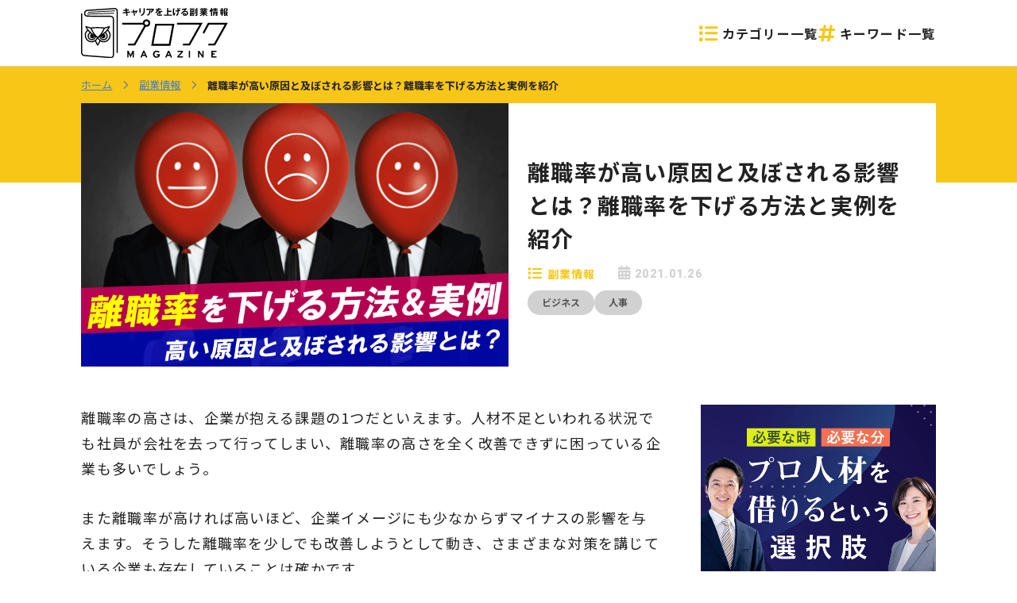

--- FILE ---
content_type: text/html; charset=UTF-8
request_url: https://profuku.com/magazine/article/131/
body_size: 19686
content:
<!DOCTYPE html>
<html lang="ja-JP">
<head prefix="og: http://ogp.me/ns# fb: http://ogp.me/ns/fb# article: http://ogp.me/ns/article#">
	
<!-- Google Tag Manager -->
<script>(function(w,d,s,l,i){w[l]=w[l]||[];w[l].push({'gtm.start':
new Date().getTime(),event:'gtm.js'});var f=d.getElementsByTagName(s)[0],
j=d.createElement(s),dl=l!='dataLayer'?'&l='+l:'';j.async=true;j.src=
'https://www.googletagmanager.com/gtm.js?id='+i+dl;f.parentNode.insertBefore(j,f);
})(window,document,'script','dataLayer','GTM-PH249KZ');</script>
<!-- End Google Tag Manager -->

<meta charset="utf-8">
<meta http-equiv="X-UA-Compatible" content="IE=edge">
<meta name="viewport" content="width=device-width, initial-scale=1">
<meta name="format-detection" content="telephone=no">
	


	<style>img:is([sizes="auto" i], [sizes^="auto," i]) { contain-intrinsic-size: 3000px 1500px }</style>
	
		<!-- All in One SEO 4.7.5 - aioseo.com -->
		<title>離職率が高い原因と及ぼされる影響とは？離職率を下げる方法と実例を紹介 | プロフクマガジン - キャリアを上げる副業情報</title>
		<meta name="description" content="離職率の高さがもたらす影響と原因、離職率の下げ方を解説。離職率の高さは、企業が抱える課題の1つ。人材不足といわれる状況でも、全く改善できずに困っている企業も多いでしょう。離職率が高ければ高いほど、企業イメージがマイナスに。改善事例もまえてご紹介します。" />
		<meta name="robots" content="max-snippet:-1, max-image-preview:large, max-video-preview:-1" />
		<link rel="canonical" href="https://profuku.com/magazine/article/131/" />
		<meta name="generator" content="All in One SEO (AIOSEO) 4.7.5" />
		<meta property="og:locale" content="ja_JP" />
		<meta property="og:site_name" content="プロフクマガジン - キャリアを上げる副業情報" />
		<meta property="og:type" content="article" />
		<meta property="og:title" content="離職率が高い原因と及ぼされる影響とは？離職率を下げる方法と実例を紹介 | プロフクマガジン - キャリアを上げる副業情報" />
		<meta property="og:description" content="離職率の高さがもたらす影響と原因、離職率の下げ方を解説。離職率の高さは、企業が抱える課題の1つ。人材不足といわれる状況でも、全く改善できずに困っている企業も多いでしょう。離職率が高ければ高いほど、企業イメージがマイナスに。改善事例もまえてご紹介します。" />
		<meta property="og:url" content="https://profuku.com/magazine/article/131/" />
		<meta property="og:image" content="https://profuku.com/magazine/wp-content/uploads/2020/06/離職率が高い原因と及ぼされる影響とは？離職率を下げる方法と実例を紹介のアイキャッチ.png" />
		<meta property="og:image:secure_url" content="https://profuku.com/magazine/wp-content/uploads/2020/06/離職率が高い原因と及ぼされる影響とは？離職率を下げる方法と実例を紹介のアイキャッチ.png" />
		<meta property="og:image:width" content="800" />
		<meta property="og:image:height" content="494" />
		<meta property="article:published_time" content="2021-01-26T11:00:20+00:00" />
		<meta property="article:modified_time" content="2023-05-22T10:58:53+00:00" />
		<meta property="article:publisher" content="https://facebook.com/profuku29/" />
		<meta name="twitter:card" content="summary_large_image" />
		<meta name="twitter:site" content="@profuku29" />
		<meta name="twitter:title" content="離職率が高い原因と及ぼされる影響とは？離職率を下げる方法と実例を紹介 | プロフクマガジン - キャリアを上げる副業情報" />
		<meta name="twitter:description" content="離職率の高さがもたらす影響と原因、離職率の下げ方を解説。離職率の高さは、企業が抱える課題の1つ。人材不足といわれる状況でも、全く改善できずに困っている企業も多いでしょう。離職率が高ければ高いほど、企業イメージがマイナスに。改善事例もまえてご紹介します。" />
		<meta name="twitter:image" content="https://profuku.com/magazine/wp-content/uploads/2020/06/離職率が高い原因と及ぼされる影響とは？離職率を下げる方法と実例を紹介のアイキャッチ.png" />
		<script type="application/ld+json" class="aioseo-schema">
			{"@context":"https:\/\/schema.org","@graph":[{"@type":"Article","@id":"https:\/\/profuku.com\/magazine\/article\/131\/#article","name":"\u96e2\u8077\u7387\u304c\u9ad8\u3044\u539f\u56e0\u3068\u53ca\u307c\u3055\u308c\u308b\u5f71\u97ff\u3068\u306f\uff1f\u96e2\u8077\u7387\u3092\u4e0b\u3052\u308b\u65b9\u6cd5\u3068\u5b9f\u4f8b\u3092\u7d39\u4ecb | \u30d7\u30ed\u30d5\u30af\u30de\u30ac\u30b8\u30f3 - \u30ad\u30e3\u30ea\u30a2\u3092\u4e0a\u3052\u308b\u526f\u696d\u60c5\u5831","headline":"\u96e2\u8077\u7387\u304c\u9ad8\u3044\u539f\u56e0\u3068\u53ca\u307c\u3055\u308c\u308b\u5f71\u97ff\u3068\u306f\uff1f\u96e2\u8077\u7387\u3092\u4e0b\u3052\u308b\u65b9\u6cd5\u3068\u5b9f\u4f8b\u3092\u7d39\u4ecb","author":{"@id":"https:\/\/profuku.com\/magazine\/author\/omura\/#author"},"publisher":{"@id":"https:\/\/profuku.com\/magazine\/#organization"},"image":{"@type":"ImageObject","url":"https:\/\/profuku.com\/magazine\/wp-content\/uploads\/2020\/06\/\u96e2\u8077\u7387\u304c\u9ad8\u3044\u539f\u56e0\u3068\u53ca\u307c\u3055\u308c\u308b\u5f71\u97ff\u3068\u306f\uff1f\u96e2\u8077\u7387\u3092\u4e0b\u3052\u308b\u65b9\u6cd5\u3068\u5b9f\u4f8b\u3092\u7d39\u4ecb\u306e\u30a2\u30a4\u30ad\u30e3\u30c3\u30c1.png","width":800,"height":494,"caption":"\u96e2\u8077\u7387\u304c\u9ad8\u3044\u539f\u56e0\u3068\u53ca\u307c\u3055\u308c\u308b\u5f71\u97ff\u3068\u306f\uff1f\u96e2\u8077\u7387\u3092\u4e0b\u3052\u308b\u65b9\u6cd5\u3068\u5b9f\u4f8b\u3092\u7d39\u4ecb\u306e\u30a2\u30a4\u30ad\u30e3\u30c3\u30c1"},"datePublished":"2021-01-26T20:00:20+09:00","dateModified":"2023-05-22T19:58:53+09:00","inLanguage":"ja","mainEntityOfPage":{"@id":"https:\/\/profuku.com\/magazine\/article\/131\/#webpage"},"isPartOf":{"@id":"https:\/\/profuku.com\/magazine\/article\/131\/#webpage"},"articleSection":"\u526f\u696d\u60c5\u5831, \u30d3\u30b8\u30cd\u30b9, \u4eba\u4e8b"},{"@type":"BreadcrumbList","@id":"https:\/\/profuku.com\/magazine\/article\/131\/#breadcrumblist","itemListElement":[{"@type":"ListItem","@id":"https:\/\/profuku.com\/magazine\/#listItem","position":1,"name":"\u5bb6","item":"https:\/\/profuku.com\/magazine\/","nextItem":"https:\/\/profuku.com\/magazine\/article\/#listItem"},{"@type":"ListItem","@id":"https:\/\/profuku.com\/magazine\/article\/#listItem","position":2,"name":"\u526f\u696d\u60c5\u5831","item":"https:\/\/profuku.com\/magazine\/article\/","nextItem":"https:\/\/profuku.com\/magazine\/article\/131\/#listItem","previousItem":"https:\/\/profuku.com\/magazine\/#listItem"},{"@type":"ListItem","@id":"https:\/\/profuku.com\/magazine\/article\/131\/#listItem","position":3,"name":"\u96e2\u8077\u7387\u304c\u9ad8\u3044\u539f\u56e0\u3068\u53ca\u307c\u3055\u308c\u308b\u5f71\u97ff\u3068\u306f\uff1f\u96e2\u8077\u7387\u3092\u4e0b\u3052\u308b\u65b9\u6cd5\u3068\u5b9f\u4f8b\u3092\u7d39\u4ecb","previousItem":"https:\/\/profuku.com\/magazine\/article\/#listItem"}]},{"@type":"Organization","@id":"https:\/\/profuku.com\/magazine\/#organization","name":"\u30ad\u30e3\u30ea\u30a2\u3092\u4e0a\u3052\u308b\u526f\u696d\u60c5\u5831\u300c\u30d7\u30ed\u30d5\u30af\u30de\u30ac\u30b8\u30f3\u300d","description":"\u30ad\u30e3\u30ea\u30a2\u3092\u4e0a\u3052\u308b\u526f\u696d\u60c5\u5831","url":"https:\/\/profuku.com\/magazine\/"},{"@type":"Person","@id":"https:\/\/profuku.com\/magazine\/author\/omura\/#author","url":"https:\/\/profuku.com\/magazine\/author\/omura\/","name":"\u5927\u6751\u6602\u592a\u6717","image":{"@type":"ImageObject","@id":"https:\/\/profuku.com\/magazine\/article\/131\/#authorImage","url":"https:\/\/profuku.com\/magazine\/wp-content\/uploads\/2023\/05\/\u30b9\u30af\u30ea\u30fc\u30f3\u30b7\u30e7\u30c3\u30c8-2022-11-03-9.40.37-1-150x150.jpg","width":96,"height":96,"caption":"\u5927\u6751\u6602\u592a\u6717"}},{"@type":"WebPage","@id":"https:\/\/profuku.com\/magazine\/article\/131\/#webpage","url":"https:\/\/profuku.com\/magazine\/article\/131\/","name":"\u96e2\u8077\u7387\u304c\u9ad8\u3044\u539f\u56e0\u3068\u53ca\u307c\u3055\u308c\u308b\u5f71\u97ff\u3068\u306f\uff1f\u96e2\u8077\u7387\u3092\u4e0b\u3052\u308b\u65b9\u6cd5\u3068\u5b9f\u4f8b\u3092\u7d39\u4ecb | \u30d7\u30ed\u30d5\u30af\u30de\u30ac\u30b8\u30f3 - \u30ad\u30e3\u30ea\u30a2\u3092\u4e0a\u3052\u308b\u526f\u696d\u60c5\u5831","description":"\u96e2\u8077\u7387\u306e\u9ad8\u3055\u304c\u3082\u305f\u3089\u3059\u5f71\u97ff\u3068\u539f\u56e0\u3001\u96e2\u8077\u7387\u306e\u4e0b\u3052\u65b9\u3092\u89e3\u8aac\u3002\u96e2\u8077\u7387\u306e\u9ad8\u3055\u306f\u3001\u4f01\u696d\u304c\u62b1\u3048\u308b\u8ab2\u984c\u306e1\u3064\u3002\u4eba\u6750\u4e0d\u8db3\u3068\u3044\u308f\u308c\u308b\u72b6\u6cc1\u3067\u3082\u3001\u5168\u304f\u6539\u5584\u3067\u304d\u305a\u306b\u56f0\u3063\u3066\u3044\u308b\u4f01\u696d\u3082\u591a\u3044\u3067\u3057\u3087\u3046\u3002\u96e2\u8077\u7387\u304c\u9ad8\u3051\u308c\u3070\u9ad8\u3044\u307b\u3069\u3001\u4f01\u696d\u30a4\u30e1\u30fc\u30b8\u304c\u30de\u30a4\u30ca\u30b9\u306b\u3002\u6539\u5584\u4e8b\u4f8b\u3082\u307e\u3048\u3066\u3054\u7d39\u4ecb\u3057\u307e\u3059\u3002","inLanguage":"ja","isPartOf":{"@id":"https:\/\/profuku.com\/magazine\/#website"},"breadcrumb":{"@id":"https:\/\/profuku.com\/magazine\/article\/131\/#breadcrumblist"},"author":{"@id":"https:\/\/profuku.com\/magazine\/author\/omura\/#author"},"creator":{"@id":"https:\/\/profuku.com\/magazine\/author\/omura\/#author"},"image":{"@type":"ImageObject","url":"https:\/\/profuku.com\/magazine\/wp-content\/uploads\/2020\/06\/\u96e2\u8077\u7387\u304c\u9ad8\u3044\u539f\u56e0\u3068\u53ca\u307c\u3055\u308c\u308b\u5f71\u97ff\u3068\u306f\uff1f\u96e2\u8077\u7387\u3092\u4e0b\u3052\u308b\u65b9\u6cd5\u3068\u5b9f\u4f8b\u3092\u7d39\u4ecb\u306e\u30a2\u30a4\u30ad\u30e3\u30c3\u30c1.png","@id":"https:\/\/profuku.com\/magazine\/article\/131\/#mainImage","width":800,"height":494,"caption":"\u96e2\u8077\u7387\u304c\u9ad8\u3044\u539f\u56e0\u3068\u53ca\u307c\u3055\u308c\u308b\u5f71\u97ff\u3068\u306f\uff1f\u96e2\u8077\u7387\u3092\u4e0b\u3052\u308b\u65b9\u6cd5\u3068\u5b9f\u4f8b\u3092\u7d39\u4ecb\u306e\u30a2\u30a4\u30ad\u30e3\u30c3\u30c1"},"primaryImageOfPage":{"@id":"https:\/\/profuku.com\/magazine\/article\/131\/#mainImage"},"datePublished":"2021-01-26T20:00:20+09:00","dateModified":"2023-05-22T19:58:53+09:00"},{"@type":"WebSite","@id":"https:\/\/profuku.com\/magazine\/#website","url":"https:\/\/profuku.com\/magazine\/","name":"\u30d7\u30ed\u30d5\u30af\u30de\u30ac\u30b8\u30f3 - \u30ad\u30e3\u30ea\u30a2\u3092\u4e0a\u3052\u308b\u526f\u696d\u60c5\u5831","description":"\u30ad\u30e3\u30ea\u30a2\u3092\u4e0a\u3052\u308b\u526f\u696d\u60c5\u5831","inLanguage":"ja","publisher":{"@id":"https:\/\/profuku.com\/magazine\/#organization"}}]}
		</script>
		<!-- All in One SEO -->

<link rel='dns-prefetch' href='//ajax.googleapis.com' />
<link rel='dns-prefetch' href='//cdnjs.cloudflare.com' />
<link rel='dns-prefetch' href='//fonts.googleapis.com' />
<link rel='dns-prefetch' href='//fonts.gstatic.com' />
<link rel='dns-prefetch' href='//www.googletagmanager.com' />
<link rel="alternate" type="application/rss+xml" title="プロフクマガジン - キャリアを上げる副業情報 &raquo; 離職率が高い原因と及ぼされる影響とは？離職率を下げる方法と実例を紹介 のコメントのフィード" href="https://profuku.com/magazine/article/131/feed/" />
<script type="text/javascript">
/* <![CDATA[ */
window._wpemojiSettings = {"baseUrl":"https:\/\/s.w.org\/images\/core\/emoji\/15.0.3\/72x72\/","ext":".png","svgUrl":"https:\/\/s.w.org\/images\/core\/emoji\/15.0.3\/svg\/","svgExt":".svg","source":{"concatemoji":"https:\/\/profuku.com\/magazine\/wp-includes\/js\/wp-emoji-release.min.js?ver=6.7.4"}};
/*! This file is auto-generated */
!function(i,n){var o,s,e;function c(e){try{var t={supportTests:e,timestamp:(new Date).valueOf()};sessionStorage.setItem(o,JSON.stringify(t))}catch(e){}}function p(e,t,n){e.clearRect(0,0,e.canvas.width,e.canvas.height),e.fillText(t,0,0);var t=new Uint32Array(e.getImageData(0,0,e.canvas.width,e.canvas.height).data),r=(e.clearRect(0,0,e.canvas.width,e.canvas.height),e.fillText(n,0,0),new Uint32Array(e.getImageData(0,0,e.canvas.width,e.canvas.height).data));return t.every(function(e,t){return e===r[t]})}function u(e,t,n){switch(t){case"flag":return n(e,"\ud83c\udff3\ufe0f\u200d\u26a7\ufe0f","\ud83c\udff3\ufe0f\u200b\u26a7\ufe0f")?!1:!n(e,"\ud83c\uddfa\ud83c\uddf3","\ud83c\uddfa\u200b\ud83c\uddf3")&&!n(e,"\ud83c\udff4\udb40\udc67\udb40\udc62\udb40\udc65\udb40\udc6e\udb40\udc67\udb40\udc7f","\ud83c\udff4\u200b\udb40\udc67\u200b\udb40\udc62\u200b\udb40\udc65\u200b\udb40\udc6e\u200b\udb40\udc67\u200b\udb40\udc7f");case"emoji":return!n(e,"\ud83d\udc26\u200d\u2b1b","\ud83d\udc26\u200b\u2b1b")}return!1}function f(e,t,n){var r="undefined"!=typeof WorkerGlobalScope&&self instanceof WorkerGlobalScope?new OffscreenCanvas(300,150):i.createElement("canvas"),a=r.getContext("2d",{willReadFrequently:!0}),o=(a.textBaseline="top",a.font="600 32px Arial",{});return e.forEach(function(e){o[e]=t(a,e,n)}),o}function t(e){var t=i.createElement("script");t.src=e,t.defer=!0,i.head.appendChild(t)}"undefined"!=typeof Promise&&(o="wpEmojiSettingsSupports",s=["flag","emoji"],n.supports={everything:!0,everythingExceptFlag:!0},e=new Promise(function(e){i.addEventListener("DOMContentLoaded",e,{once:!0})}),new Promise(function(t){var n=function(){try{var e=JSON.parse(sessionStorage.getItem(o));if("object"==typeof e&&"number"==typeof e.timestamp&&(new Date).valueOf()<e.timestamp+604800&&"object"==typeof e.supportTests)return e.supportTests}catch(e){}return null}();if(!n){if("undefined"!=typeof Worker&&"undefined"!=typeof OffscreenCanvas&&"undefined"!=typeof URL&&URL.createObjectURL&&"undefined"!=typeof Blob)try{var e="postMessage("+f.toString()+"("+[JSON.stringify(s),u.toString(),p.toString()].join(",")+"));",r=new Blob([e],{type:"text/javascript"}),a=new Worker(URL.createObjectURL(r),{name:"wpTestEmojiSupports"});return void(a.onmessage=function(e){c(n=e.data),a.terminate(),t(n)})}catch(e){}c(n=f(s,u,p))}t(n)}).then(function(e){for(var t in e)n.supports[t]=e[t],n.supports.everything=n.supports.everything&&n.supports[t],"flag"!==t&&(n.supports.everythingExceptFlag=n.supports.everythingExceptFlag&&n.supports[t]);n.supports.everythingExceptFlag=n.supports.everythingExceptFlag&&!n.supports.flag,n.DOMReady=!1,n.readyCallback=function(){n.DOMReady=!0}}).then(function(){return e}).then(function(){var e;n.supports.everything||(n.readyCallback(),(e=n.source||{}).concatemoji?t(e.concatemoji):e.wpemoji&&e.twemoji&&(t(e.twemoji),t(e.wpemoji)))}))}((window,document),window._wpemojiSettings);
/* ]]> */
</script>
<link rel="stylesheet" href="https://profuku.com/magazine/wp-content/themes/profuku_magazine/assets/css/reset.css?ver=1.0.0">
<link rel="preconnect" href="https://fonts.googleapis.com">
<link rel="preconnect" href="https://fonts.gstatic.com" crossorigin>
<link rel="stylesheet" href="https://fonts.googleapis.com/css2?family=Noto+Sans+JP:wght@100..900&#038;family=Roboto:wght@900&#038;display=swap">
<link rel="stylesheet" href="https://cdnjs.cloudflare.com/ajax/libs/drawer/3.1.0/css/drawer.min.css">
<link rel="stylesheet" href="https://cdnjs.cloudflare.com/ajax/libs/font-awesome/6.6.0/css/all.min.css" integrity="sha512-Kc323vGBEqzTmouAECnVceyQqyqdsSiqLQISBL29aUW4U/M7pSPA/gEUZQqv1cwx4OnYxTxve5UMg5GT6L4JJg=="  crossorigin="anonymous" referrerpolicy="no-referrer">
<link rel="stylesheet" href="https://profuku.com/magazine/wp-content/themes/profuku_magazine/style.css?ver=1.0.1">
<link rel="stylesheet" href="https://fonts.googleapis.com/icon?family=Material+Icons&#038;ver=NULL">
<link rel="stylesheet" href="https://profuku.com/magazine/wp-content/themes/profuku_magazine/assets/css/entry.css?ver=1.0.0">
<style id='wp-emoji-styles-inline-css' type='text/css'>

	img.wp-smiley, img.emoji {
		display: inline !important;
		border: none !important;
		box-shadow: none !important;
		height: 1em !important;
		width: 1em !important;
		margin: 0 0.07em !important;
		vertical-align: -0.1em !important;
		background: none !important;
		padding: 0 !important;
	}
</style>
<link rel="stylesheet" href="https://profuku.com/magazine/wp-includes/css/dist/block-library/style.min.css?ver=6.7.4">
<style id='classic-theme-styles-inline-css' type='text/css'>
/*! This file is auto-generated */
.wp-block-button__link{color:#fff;background-color:#32373c;border-radius:9999px;box-shadow:none;text-decoration:none;padding:calc(.667em + 2px) calc(1.333em + 2px);font-size:1.125em}.wp-block-file__button{background:#32373c;color:#fff;text-decoration:none}
</style>
<style id='global-styles-inline-css' type='text/css'>
:root{--wp--preset--aspect-ratio--square: 1;--wp--preset--aspect-ratio--4-3: 4/3;--wp--preset--aspect-ratio--3-4: 3/4;--wp--preset--aspect-ratio--3-2: 3/2;--wp--preset--aspect-ratio--2-3: 2/3;--wp--preset--aspect-ratio--16-9: 16/9;--wp--preset--aspect-ratio--9-16: 9/16;--wp--preset--color--black: #000000;--wp--preset--color--cyan-bluish-gray: #abb8c3;--wp--preset--color--white: #ffffff;--wp--preset--color--pale-pink: #f78da7;--wp--preset--color--vivid-red: #cf2e2e;--wp--preset--color--luminous-vivid-orange: #ff6900;--wp--preset--color--luminous-vivid-amber: #fcb900;--wp--preset--color--light-green-cyan: #7bdcb5;--wp--preset--color--vivid-green-cyan: #00d084;--wp--preset--color--pale-cyan-blue: #8ed1fc;--wp--preset--color--vivid-cyan-blue: #0693e3;--wp--preset--color--vivid-purple: #9b51e0;--wp--preset--gradient--vivid-cyan-blue-to-vivid-purple: linear-gradient(135deg,rgba(6,147,227,1) 0%,rgb(155,81,224) 100%);--wp--preset--gradient--light-green-cyan-to-vivid-green-cyan: linear-gradient(135deg,rgb(122,220,180) 0%,rgb(0,208,130) 100%);--wp--preset--gradient--luminous-vivid-amber-to-luminous-vivid-orange: linear-gradient(135deg,rgba(252,185,0,1) 0%,rgba(255,105,0,1) 100%);--wp--preset--gradient--luminous-vivid-orange-to-vivid-red: linear-gradient(135deg,rgba(255,105,0,1) 0%,rgb(207,46,46) 100%);--wp--preset--gradient--very-light-gray-to-cyan-bluish-gray: linear-gradient(135deg,rgb(238,238,238) 0%,rgb(169,184,195) 100%);--wp--preset--gradient--cool-to-warm-spectrum: linear-gradient(135deg,rgb(74,234,220) 0%,rgb(151,120,209) 20%,rgb(207,42,186) 40%,rgb(238,44,130) 60%,rgb(251,105,98) 80%,rgb(254,248,76) 100%);--wp--preset--gradient--blush-light-purple: linear-gradient(135deg,rgb(255,206,236) 0%,rgb(152,150,240) 100%);--wp--preset--gradient--blush-bordeaux: linear-gradient(135deg,rgb(254,205,165) 0%,rgb(254,45,45) 50%,rgb(107,0,62) 100%);--wp--preset--gradient--luminous-dusk: linear-gradient(135deg,rgb(255,203,112) 0%,rgb(199,81,192) 50%,rgb(65,88,208) 100%);--wp--preset--gradient--pale-ocean: linear-gradient(135deg,rgb(255,245,203) 0%,rgb(182,227,212) 50%,rgb(51,167,181) 100%);--wp--preset--gradient--electric-grass: linear-gradient(135deg,rgb(202,248,128) 0%,rgb(113,206,126) 100%);--wp--preset--gradient--midnight: linear-gradient(135deg,rgb(2,3,129) 0%,rgb(40,116,252) 100%);--wp--preset--font-size--small: 13px;--wp--preset--font-size--medium: 20px;--wp--preset--font-size--large: 36px;--wp--preset--font-size--x-large: 42px;--wp--preset--spacing--20: 0.44rem;--wp--preset--spacing--30: 0.67rem;--wp--preset--spacing--40: 1rem;--wp--preset--spacing--50: 1.5rem;--wp--preset--spacing--60: 2.25rem;--wp--preset--spacing--70: 3.38rem;--wp--preset--spacing--80: 5.06rem;--wp--preset--shadow--natural: 6px 6px 9px rgba(0, 0, 0, 0.2);--wp--preset--shadow--deep: 12px 12px 50px rgba(0, 0, 0, 0.4);--wp--preset--shadow--sharp: 6px 6px 0px rgba(0, 0, 0, 0.2);--wp--preset--shadow--outlined: 6px 6px 0px -3px rgba(255, 255, 255, 1), 6px 6px rgba(0, 0, 0, 1);--wp--preset--shadow--crisp: 6px 6px 0px rgba(0, 0, 0, 1);}:where(.is-layout-flex){gap: 0.5em;}:where(.is-layout-grid){gap: 0.5em;}body .is-layout-flex{display: flex;}.is-layout-flex{flex-wrap: wrap;align-items: center;}.is-layout-flex > :is(*, div){margin: 0;}body .is-layout-grid{display: grid;}.is-layout-grid > :is(*, div){margin: 0;}:where(.wp-block-columns.is-layout-flex){gap: 2em;}:where(.wp-block-columns.is-layout-grid){gap: 2em;}:where(.wp-block-post-template.is-layout-flex){gap: 1.25em;}:where(.wp-block-post-template.is-layout-grid){gap: 1.25em;}.has-black-color{color: var(--wp--preset--color--black) !important;}.has-cyan-bluish-gray-color{color: var(--wp--preset--color--cyan-bluish-gray) !important;}.has-white-color{color: var(--wp--preset--color--white) !important;}.has-pale-pink-color{color: var(--wp--preset--color--pale-pink) !important;}.has-vivid-red-color{color: var(--wp--preset--color--vivid-red) !important;}.has-luminous-vivid-orange-color{color: var(--wp--preset--color--luminous-vivid-orange) !important;}.has-luminous-vivid-amber-color{color: var(--wp--preset--color--luminous-vivid-amber) !important;}.has-light-green-cyan-color{color: var(--wp--preset--color--light-green-cyan) !important;}.has-vivid-green-cyan-color{color: var(--wp--preset--color--vivid-green-cyan) !important;}.has-pale-cyan-blue-color{color: var(--wp--preset--color--pale-cyan-blue) !important;}.has-vivid-cyan-blue-color{color: var(--wp--preset--color--vivid-cyan-blue) !important;}.has-vivid-purple-color{color: var(--wp--preset--color--vivid-purple) !important;}.has-black-background-color{background-color: var(--wp--preset--color--black) !important;}.has-cyan-bluish-gray-background-color{background-color: var(--wp--preset--color--cyan-bluish-gray) !important;}.has-white-background-color{background-color: var(--wp--preset--color--white) !important;}.has-pale-pink-background-color{background-color: var(--wp--preset--color--pale-pink) !important;}.has-vivid-red-background-color{background-color: var(--wp--preset--color--vivid-red) !important;}.has-luminous-vivid-orange-background-color{background-color: var(--wp--preset--color--luminous-vivid-orange) !important;}.has-luminous-vivid-amber-background-color{background-color: var(--wp--preset--color--luminous-vivid-amber) !important;}.has-light-green-cyan-background-color{background-color: var(--wp--preset--color--light-green-cyan) !important;}.has-vivid-green-cyan-background-color{background-color: var(--wp--preset--color--vivid-green-cyan) !important;}.has-pale-cyan-blue-background-color{background-color: var(--wp--preset--color--pale-cyan-blue) !important;}.has-vivid-cyan-blue-background-color{background-color: var(--wp--preset--color--vivid-cyan-blue) !important;}.has-vivid-purple-background-color{background-color: var(--wp--preset--color--vivid-purple) !important;}.has-black-border-color{border-color: var(--wp--preset--color--black) !important;}.has-cyan-bluish-gray-border-color{border-color: var(--wp--preset--color--cyan-bluish-gray) !important;}.has-white-border-color{border-color: var(--wp--preset--color--white) !important;}.has-pale-pink-border-color{border-color: var(--wp--preset--color--pale-pink) !important;}.has-vivid-red-border-color{border-color: var(--wp--preset--color--vivid-red) !important;}.has-luminous-vivid-orange-border-color{border-color: var(--wp--preset--color--luminous-vivid-orange) !important;}.has-luminous-vivid-amber-border-color{border-color: var(--wp--preset--color--luminous-vivid-amber) !important;}.has-light-green-cyan-border-color{border-color: var(--wp--preset--color--light-green-cyan) !important;}.has-vivid-green-cyan-border-color{border-color: var(--wp--preset--color--vivid-green-cyan) !important;}.has-pale-cyan-blue-border-color{border-color: var(--wp--preset--color--pale-cyan-blue) !important;}.has-vivid-cyan-blue-border-color{border-color: var(--wp--preset--color--vivid-cyan-blue) !important;}.has-vivid-purple-border-color{border-color: var(--wp--preset--color--vivid-purple) !important;}.has-vivid-cyan-blue-to-vivid-purple-gradient-background{background: var(--wp--preset--gradient--vivid-cyan-blue-to-vivid-purple) !important;}.has-light-green-cyan-to-vivid-green-cyan-gradient-background{background: var(--wp--preset--gradient--light-green-cyan-to-vivid-green-cyan) !important;}.has-luminous-vivid-amber-to-luminous-vivid-orange-gradient-background{background: var(--wp--preset--gradient--luminous-vivid-amber-to-luminous-vivid-orange) !important;}.has-luminous-vivid-orange-to-vivid-red-gradient-background{background: var(--wp--preset--gradient--luminous-vivid-orange-to-vivid-red) !important;}.has-very-light-gray-to-cyan-bluish-gray-gradient-background{background: var(--wp--preset--gradient--very-light-gray-to-cyan-bluish-gray) !important;}.has-cool-to-warm-spectrum-gradient-background{background: var(--wp--preset--gradient--cool-to-warm-spectrum) !important;}.has-blush-light-purple-gradient-background{background: var(--wp--preset--gradient--blush-light-purple) !important;}.has-blush-bordeaux-gradient-background{background: var(--wp--preset--gradient--blush-bordeaux) !important;}.has-luminous-dusk-gradient-background{background: var(--wp--preset--gradient--luminous-dusk) !important;}.has-pale-ocean-gradient-background{background: var(--wp--preset--gradient--pale-ocean) !important;}.has-electric-grass-gradient-background{background: var(--wp--preset--gradient--electric-grass) !important;}.has-midnight-gradient-background{background: var(--wp--preset--gradient--midnight) !important;}.has-small-font-size{font-size: var(--wp--preset--font-size--small) !important;}.has-medium-font-size{font-size: var(--wp--preset--font-size--medium) !important;}.has-large-font-size{font-size: var(--wp--preset--font-size--large) !important;}.has-x-large-font-size{font-size: var(--wp--preset--font-size--x-large) !important;}
:where(.wp-block-post-template.is-layout-flex){gap: 1.25em;}:where(.wp-block-post-template.is-layout-grid){gap: 1.25em;}
:where(.wp-block-columns.is-layout-flex){gap: 2em;}:where(.wp-block-columns.is-layout-grid){gap: 2em;}
:root :where(.wp-block-pullquote){font-size: 1.5em;line-height: 1.6;}
</style>
<link rel="stylesheet" href="https://profuku.com/magazine/wp-content/plugins/speech-bubble/css/sb-type-std.css?ver=6.7.4">
<link rel="stylesheet" href="https://profuku.com/magazine/wp-content/plugins/speech-bubble/css/sb-type-fb.css?ver=6.7.4">
<link rel="stylesheet" href="https://profuku.com/magazine/wp-content/plugins/speech-bubble/css/sb-type-fb-flat.css?ver=6.7.4">
<link rel="stylesheet" href="https://profuku.com/magazine/wp-content/plugins/speech-bubble/css/sb-type-ln.css?ver=6.7.4">
<link rel="stylesheet" href="https://profuku.com/magazine/wp-content/plugins/speech-bubble/css/sb-type-ln-flat.css?ver=6.7.4">
<link rel="stylesheet" href="https://profuku.com/magazine/wp-content/plugins/speech-bubble/css/sb-type-pink.css?ver=6.7.4">
<link rel="stylesheet" href="https://profuku.com/magazine/wp-content/plugins/speech-bubble/css/sb-type-rtail.css?ver=6.7.4">
<link rel="stylesheet" href="https://profuku.com/magazine/wp-content/plugins/speech-bubble/css/sb-type-drop.css?ver=6.7.4">
<link rel="stylesheet" href="https://profuku.com/magazine/wp-content/plugins/speech-bubble/css/sb-type-think.css?ver=6.7.4">
<link rel="stylesheet" href="https://profuku.com/magazine/wp-content/plugins/speech-bubble/css/sb-no-br.css?ver=6.7.4">
<link rel="stylesheet" href="https://profuku.com/magazine/wp-content/plugins/wp-user-avatar/assets/css/frontend.min.css?ver=4.15.18">
<link rel="stylesheet" href="https://profuku.com/magazine/wp-content/plugins/wp-user-avatar/assets/flatpickr/flatpickr.min.css?ver=4.15.18">
<link rel="stylesheet" href="https://profuku.com/magazine/wp-content/plugins/wp-user-avatar/assets/select2/select2.min.css?ver=6.7.4">
<script type="text/javascript" src="//ajax.googleapis.com/ajax/libs/jquery/3.6.0/jquery.min.js" id="jquery-js"></script>
<script type="text/javascript" src="https://profuku.com/magazine/wp-content/plugins/wp-user-avatar/assets/flatpickr/flatpickr.min.js?ver=4.15.18" id="ppress-flatpickr-js"></script>
<script type="text/javascript" src="https://profuku.com/magazine/wp-content/plugins/wp-user-avatar/assets/select2/select2.min.js?ver=4.15.18" id="ppress-select2-js"></script>
<link rel="https://api.w.org/" href="https://profuku.com/magazine/wp-json/" /><link rel="alternate" title="JSON" type="application/json" href="https://profuku.com/magazine/wp-json/wp/v2/posts/11082" /><link rel="EditURI" type="application/rsd+xml" title="RSD" href="https://profuku.com/magazine/xmlrpc.php?rsd" />
<meta name="generator" content="WordPress 6.7.4" />
<link rel='shortlink' href='https://profuku.com/magazine/?p=11082' />
<link rel="alternate" title="oEmbed (JSON)" type="application/json+oembed" href="https://profuku.com/magazine/wp-json/oembed/1.0/embed?url=https%3A%2F%2Fprofuku.com%2Fmagazine%2Farticle%2F131%2F" />
<link rel="alternate" title="oEmbed (XML)" type="text/xml+oembed" href="https://profuku.com/magazine/wp-json/oembed/1.0/embed?url=https%3A%2F%2Fprofuku.com%2Fmagazine%2Farticle%2F131%2F&#038;format=xml" />
<meta name="generator" content="Site Kit by Google 1.140.0" /><meta name="google-site-verification" content="oXIdM2tWr37bQ3q184xjJTPn1zSGu1EF6KF7B5Lu1nQ">
<!-- Site Kit が追加した Google AdSense メタタグ -->
<meta name="google-adsense-platform-account" content="ca-host-pub-2644536267352236">
<meta name="google-adsense-platform-domain" content="sitekit.withgoogle.com">
<!-- Site Kit が追加した End Google AdSense メタタグ -->
<style type="text/css">.broken_link, a.broken_link {
	text-decoration: line-through;
}</style>
<!-- Google タグ マネージャー スニペット (Site Kit が追加) -->
<script type="text/javascript">
/* <![CDATA[ */

			( function( w, d, s, l, i ) {
				w[l] = w[l] || [];
				w[l].push( {'gtm.start': new Date().getTime(), event: 'gtm.js'} );
				var f = d.getElementsByTagName( s )[0],
					j = d.createElement( s ), dl = l != 'dataLayer' ? '&l=' + l : '';
				j.async = true;
				j.src = 'https://www.googletagmanager.com/gtm.js?id=' + i + dl;
				f.parentNode.insertBefore( j, f );
			} )( window, document, 'script', 'dataLayer', 'GTM-PH249KZ' );
			
/* ]]> */
</script>

<!-- (ここまで) Google タグ マネージャー スニペット (Site Kit が追加) -->
<link rel="icon" href="https://profuku.com/magazine/wp-content/uploads/2022/01/cropped-profukurou-32x32.jpg" sizes="32x32" />
<link rel="icon" href="https://profuku.com/magazine/wp-content/uploads/2022/01/cropped-profukurou-192x192.jpg" sizes="192x192" />
<link rel="apple-touch-icon" href="https://profuku.com/magazine/wp-content/uploads/2022/01/cropped-profukurou-180x180.jpg" />
<meta name="msapplication-TileImage" content="https://profuku.com/magazine/wp-content/uploads/2022/01/cropped-profukurou-270x270.jpg" />
</head>
  
<body id="top" class="post-template-default single single-post postid-11082 single-format-standard drawer drawer--right">
	
<!-- Google Tag Manager (noscript) -->
<noscript><iframe src="https://www.googletagmanager.com/ns.html?id=GTM-PH249KZ"
height="0" width="0" style="display:none;visibility:hidden"></iframe></noscript>
<!-- End Google Tag Manager (noscript) -->
	
	<header role="banner" id="header" class="header">
		<div class="wrapper-m">
						<p class="header-logo">
				<a href="https://profuku.com/magazine"><img src="https://profuku.com/magazine/wp-content/themes/profuku_magazine/assets/img/logo.svg" alt="キャリアを上げる副業情報　プロフクマガジン" class="img-fix"></a>
			</p>
						<ul class="header-nav">
				<li><a href="https://profuku.com/magazine/categories"><i class="fa-solid fa-list"></i>カテゴリー一覧</a></li>
				<li><a href="https://profuku.com/magazine/keywords"><i class="fa-solid fa-hashtag"></i>キーワード一覧</a></li>
			</ul>
		</div>
	</header>
	
	<div class="nav-wrapper">
		<div id="menu-btn" class="menu-btn drawer-toggle">
			<span class="hamburger-bar"></span>
			<span class="hamburger-bar"></span>
			<span class="hamburger-bar"></span>
		</div>
		<nav class="drawer-nav" role="navigation">
			<div class="drawer-nav-content">
				<div class="wrapper">
					<ul class="drawer-nav-list mb1">
						<li class="drawer-nav-item"><a href="https://profuku.com/magazine" class="link white"><span class="link-inner">ホーム</span></a></li>
						<li class="drawer-nav-item">
							<a href="https://profuku.com/magazine/categories" class="link white"><span class="link-inner">カテゴリー</span></a>
							<ul class="drawer-nav-list-sub">
																	<li>
						<a href="https://profuku.com/magazine/industry-guide/" class="link">
							<span class="link-inner">業種ガイド</span>
						</a>
					</li>
										<li>
						<a href="https://profuku.com/magazine/article/" class="link">
							<span class="link-inner">副業情報</span>
						</a>
					</li>
										<li>
						<a href="https://profuku.com/magazine/business/" class="link">
							<span class="link-inner">ビジネス</span>
						</a>
					</li>
										<li>
						<a href="https://profuku.com/magazine/event/" class="link">
							<span class="link-inner">イベント</span>
						</a>
					</li>
										<li>
						<a href="https://profuku.com/magazine/research/" class="link">
							<span class="link-inner">リサーチ</span>
						</a>
					</li>
										<li>
						<a href="https://profuku.com/magazine/professional/" class="link">
							<span class="link-inner">プロ人材</span>
						</a>
					</li>
										<li>
						<a href="https://profuku.com/magazine/influencer/" class="link">
							<span class="link-inner">インフルエンサー</span>
						</a>
					</li>
										<li>
						<a href="https://profuku.com/magazine/fukugyou-woman/" class="link">
							<span class="link-inner">副業女子</span>
						</a>
					</li>
										<li>
						<a href="https://profuku.com/magazine/expert-knowledge/" class="link">
							<span class="link-inner">副業ナレッジ</span>
						</a>
					</li>
										<li>
						<a href="https://profuku.com/magazine/kyujin/" class="link">
							<span class="link-inner">副業案件</span>
						</a>
					</li>
												</ul>
						</li>
						<li class="drawer-nav-item">
							<a href="https://profuku.com/magazine/keywords" class="link white"><span class="link-inner">キーワード一覧</span></a>
							<div class="mt1">
														<form role="search" method="get" id="searchform" action="https://profuku.com/magazine" class="searchform">
								<label class="screen-reader-text" for="searchsubmit"><i class="material-icons">search</i></label>
								<input type="text" value="" name="s" id="s" placeholder="キーワード検索" class="searchform-field">
								<button type="submit" id="searchsubmit" class="searchform-btn"><i class="fa-solid fa-magnifying-glass"></i></button>
							</form>							</div>
						</li>
					</ul>
				</div>
			</div>
		</nav>
	</div>
  <article role="main" class="contents-body">
		
		<div id="breadcrumb" class="breadcrumb"><ul class="wrapper-m"><li><a href="https://profuku.com/magazine"><span>ホーム</span></a></li><li><a href="https://profuku.com/magazine/article/"><span>副業情報</span></a></li><li><span>離職率が高い原因と及ぼされる影響とは？離職率を下げる方法と実例を紹介</span></li></ul></div>		
		<div class="page-header single-header">
			<div class="wrapper-m">
				<div class="page-header-inner">
					
					<figure class="single-header-thumb archive-thumb">
						<img width="800" height="494" src="https://profuku.com/magazine/wp-content/uploads/2020/06/離職率が高い原因と及ぼされる影響とは？離職率を下げる方法と実例を紹介のアイキャッチ.png" class="attachment-full size-full wp-post-image" alt="離職率が高い原因と及ぼされる影響とは？離職率を下げる方法と実例を紹介のアイキャッチ" decoding="async" fetchpriority="high" />					</figure>
					<div class="single-header-txt">
						<h1 class="single-header-ttl">離職率が高い原因と及ぼされる影響とは？離職率を下げる方法と実例を紹介</h1>
						<div class="single-header-data">
														<a href="https://profuku.com/magazine/article/" class="entry-cat"><i class="fa-solid fa-list"></i>副業情報</a>
														<p class="entry-date roboto"><i class="fa-solid fa-calendar-days"></i>2021.01.26</p>
						</div>
												<ul class="single-header-tag">
														<li><a href="https://profuku.com/magazine/tag/business/" class="entry-tag">ビジネス</a></li>
														<li><a href="https://profuku.com/magazine/tag/jinji/" class="entry-tag">人事</a></li>
													</ul>
											</div>
				</div>
			</div>
		</div>
		
		<div class="article-row wrapper-m">
			<main class="article-main">
				
				<div class="single-main-content">
					<p><span style="font-weight: 400;">離職率の高さは、企業が抱える課題の1つだといえます。人材不足といわれる状況でも社員が会社を去って行ってしまい、離職率の高さを全く改善できずに困っている企業も多いでしょう。</span></p>

<p><span style="font-weight: 400;">また離職率が高ければ高いほど、企業イメージにも少なからずマイナスの影響を与えます。そうした離職率を少しでも改善しようとして動き、さまざまな対策を講じている企業も存在していることは確かです。</span></p>

<p><span style="font-weight: 400;">しかし実際は、社員に対して有効なアプローチができておらず、改善するまでには至っていないケースもあります。</span></p>

<p><span style="font-weight: 400;">そこで、離職率の高さがもたらす影響やその原因を解説し、離職率を下げる方法や実例を具体的に紹介していきます。</span></p>
<p><a href="https://profuku.com/enterprise/" class="btn btn-03">人事のプロ人材のお問い合わせはこちら<span class="material-icons">keyboard_arrow_right</span></a></p>
<h2 class="ttl parts-ttl parts-ttl-1"><strong>離職率の高さがもたらす影響</strong></h2>
<p><img decoding="async" src="http://profuku.com/magazine/wp-content/uploads/2020/06/離職率の高さがもたらす影響.png" alt="離職率の高さがもたらす影響" width="567" height="350" class="alignnone  wp-image-11119" /></p>
<p><span style="font-weight: 400;">離職率とは、働いていた社員のうち、一定の雇用期間中にどれだけ退職したのかを示す割合のことです。</span></p>

<p><span style="font-weight: 400;">厚生労働省の「</span><a href="https://www.mhlw.go.jp/toukei/itiran/roudou/koyou/doukou/22-2/dl/gaikyou.pdf"><span style="font-weight: 400;">雇用動向調査</span></a><span style="font-weight: 400;">」によりますと、令和3年の入職と離職の割合は、1年間の入職者数は 720.06万人、離職者数は717.25万人となっており入職者数の方が上回っています。</span></p>
<p><span style="font-weight: 400;">しかし、就業形態別にみると一般労働者（パートタイムでない雇用）は、入職者数404.</span></p>
<p><span style="font-weight: 400;">57万人、離職者数412.99万人で、離職者が入職者を8.42万人ほど上回っています。</span></p>
<p><span style="font-weight: 400;">その数値からしますと、職を得る人より離職していく人の方が、現実的に多いということになっています。</span></p>

<p><span style="font-weight: 400;">離職率は、社員の満足度、仕事のやりがい、そして労働環境の良し悪しなどを示し、企業の問題点が浮き彫りになる数字でもありますが、離職率が高くても、企業は人材雇用を繰り返し運営し続けることができます。</span></p>

<p><span style="font-weight: 400;">しかし、そうした状況を放置しておくことで、多くの悪影響を及ぼす可能性もあります。人事の視点から、離職率の高さがもたらす影響についてみていきましょう。</span></p>
<h3 class="ttl parts-ttl parts-ttl-2"><strong>企業イメージの低下と人材採用への影響</strong></h3>
<p><span style="font-weight: 400;">離職率が高い場合、求職者はその企業に対して労働環境が厳しいなどの、マイナスイメージを持つ可能性が高いです。</span></p>

<p><span style="font-weight: 400;">ブラック企業のイメージにもつながり、求人募集をしても人が集まらず採用難易度が高くなるでしょう。そうなると、</span></p>
<div class="enclosing enclosing-02">
<ul class="list list-04">
<li><strong>事業の拡大に必要な人材が集まらない</strong></li>
<li><strong>人材不足の部門への補充ができない</strong></li>
<li><strong>社員の負担が大きく残業が増えるなど、労働環境が悪くなる</strong></li>
</ul>
</div>
<p>など、企業の運営に対して悪影響を及ぼします。労働環境が悪くなるとさらに社員に対する負荷がかかり、またやめてしまうという悪循環の原因にもなるでしょう。</p>
<h3 class="ttl parts-ttl parts-ttl-2"><strong>さまざまなコストが余計にかかる</strong></h3>
<p><span style="font-weight: 400;">社員が退職すると、在職期間にもよりますが退職金などのコストが必要なこともありますし、退職者が有能な人材であればあるほど、業務対応の穴埋めに時間もかかり損失が発生してしまいます。</span></p>
<p><span style="font-weight: 400;">また、辞めた社員の代わりとなる人材を見つけるために、</span></p>
<div class="enclosing enclosing-02">
<ul class="list list-04">
<li><strong>求人募集や採用活動</strong></li>
<li><strong>採用者の人材配置</strong></li>
<li><strong>内部の配置転換</strong></li>
</ul>
</div>
<p><span style="font-weight: 400;">などのコストも必要となっていきます</span><span style="font-weight: 400;">。</span></p>

<p><span style="font-weight: 400;">そして採用後も、新入社員を教育するために実施するオリエンテーション、OJT、社外への指導や教育の依頼など、そういったコストも発生することを意識しておきましょう。</span></p>

<p><span style="font-weight: 400;">つまり、社員一人を新たに採用するだけでも、決して少なくはないコストがかかってくるのです。それでも、離職率の高さに影響している原因を改善しないままでは、新たに採用した社員がやめてしまうことも考えられ、雇用問題は振り出しに戻ってしまうこともあります。</span></p>
<p><a href="https://profuku.com/enterprise/" class="btn btn-03">人事のプロ人材のお問い合わせはこちら<span class="material-icons">keyboard_arrow_right</span></a></p>
<h2 class="ttl parts-ttl parts-ttl-1"><strong>離職率が高い原因とは</strong></h2>
<p><img decoding="async" src="http://profuku.com/magazine/wp-content/uploads/2020/06/離職率が高い原因とは.png" alt="離職率が高い原因とは" width="589" height="364" class="alignnone  wp-image-11120" /></p>
<p><span style="font-weight: 400;">一般的な離職理由は、病気や定年、企業の倒産などが多いでしょう。</span></p>

<p><span style="font-weight: 400;">しかし、総務省が2020年2月に公表した労働力調査によると、前職の離職理由で最も多かったのは「より良い条件の仕事を探すため」であり（「その他」を除く）、前年同期に比べて増加傾向にありました。</span></p>

<p><span style="font-weight: 400;">そのきっかけとなるのは、現在の職場に対する以下のような要因が考えられます。</span></p>
<div class="enclosing enclosing-02">
<ul class="list list-03">
<li><strong>労働環境が悪い</strong></li>
<li><strong>仕事に対する正当な報酬が支払われない</strong></li>
<li><strong>正当に評価されない</strong></li>
</ul>
</div>
<p>では、それぞれの詳細をみていきましょう。</p>
<h3 class="ttl parts-ttl parts-ttl-2"><strong>労働環境が悪い</strong></h3>
<p><span style="font-weight: 400;">離職率の高い職場は、残業時間や出勤日数が多いなど労働時間が長い傾向にあります。</span></p>
<p><span style="font-weight: 400;">必然的に休日数も少なく、有給休暇制度はあってもそれを使えない職場も存在するのが実状です。</span></p>

<p><span style="font-weight: 400;">また、サービス残業を強要するとか、休日返上で仕事をしなければならないなど、いわゆる「ブラック企業」と呼ばれるような企業で労働環境に問題がある企業は、社員の離職につながります。</span></p>

<p><span style="font-weight: 400;">そのため企業は、</span><b><span class="highlighter-02">労働環境を整え、社員が納得して働ける制度を整備する必要がある</span></b><span style="font-weight: 400;">でしょう。労働環境を整えることはコストがかかりますが、社員が離職してしまうことの方がコストは余計にかかり、他の社員がさらに負担を被ることを覚えておきましょう。</span></p>
<h3 class="ttl parts-ttl parts-ttl-2"><strong>仕事に対する正当な報酬が支払われない</strong></h3>
<p><span style="font-weight: 400;">社員が給与を低いと感じている場合、</span><b><span class="highlighter-02">仕事そのものに対する不満だけでなく、企業に対する不満にも直結</span></b><span style="font-weight: 400;">します。</span></p>

<p><span style="font-weight: 400;">仕事量が増えても給与はこれまで通りとか、昇進しても給与やボーナスがそれほど上がらないなど、収入面で不満や不安を抱いている社員は少なくありません。</span></p>

<p><span style="font-weight: 400;">政府も企業に利益をすべて内部保留せず、なるべく社員に還元するようにと求めていますが、正当な報酬が支払われていない問題は現実的にまだあるようです。</span></p>
<h3 class="ttl parts-ttl parts-ttl-2"><strong>正当に評価されない</strong></h3>
<p><span style="font-weight: 400;">どんなに仕事に熱心に取り組んでいても、会社から評価をされないと当然社員は不満を抱いていきます。</span></p>

<p><span style="font-weight: 400;">たとえば、仕事はそこそこなのに管理職に気に入られていることで、評価される人なども現実的にいます。</span></p>
<p><span style="font-weight: 400;">このような</span><b><span class="highlighter-02">評価の基準があいまい・不透明であれば、仕事に対するモチベーションは維持できない</span></b><span style="font-weight: 400;">でしょう。</span></p>

<p><span style="font-weight: 400;">評価制度は、社員が納得して働くうえで重要であるものの、正しく機能していなければ逆効果にもなり得ます。</span></p>
<p><span style="font-weight: 400;">そのため、人事は制度を整えて正当な評価を受けられる企業体制をつくっていくようにしなければなりません。</span></p>
<p><a href="https://profuku.com/enterprise/" class="btn btn-03">人事のプロ人材のお問い合わせはこちら<span class="material-icons">keyboard_arrow_right</span></a></p>
<h2 class="ttl parts-ttl parts-ttl-1"><strong>離職率を下げるための方法</strong></h2>
<p><img loading="lazy" decoding="async" src="http://profuku.com/magazine/wp-content/uploads/2020/06/離職率を下げるための方法.png" alt="離職率を下げるための方法" width="637" height="393" class="alignnone  wp-image-11122" /></p>
<p><span style="font-weight: 400;">労働環境や収入などは、離職率を高める大きな要因でもあります。こうした要因を離職に結びつかないように改善するための対策をとらないでいますと、深刻な影響をもたらしていきます。</span></p>

<p><span style="font-weight: 400;">では、離職率を下げるための方法について具体的にみていきましょう。</span></p>
<h3 class="ttl parts-ttl parts-ttl-2"><strong>採用過程の見直し</strong></h3>
<p><span style="font-weight: 400;">社員の離職理由として多いのは、入社前と入社後とのギャップです。特に入社してから短期間で辞める人は、この理由で辞める場合が多いといえます。</span></p>

<p><span style="font-weight: 400;">人事担当者は、業務内容、待遇、条件などを明確に説明し、求職者との認識にズレがないように注意しておきましょう。</span></p>

<p><b><span class="highlighter-02">手段や伝え方などを考慮・工夫し、採用に関わる担当者には明確な説明を徹底させることが大切</span></b><span style="font-weight: 400;">です。</span></p>

<p><span style="font-weight: 400;">またインターンや職場見学などを通じて、入社前に実際に働くイメージを持ってもらうことも有効といえます。</span></p>
<h3 class="ttl parts-ttl parts-ttl-2"><strong>多様な働き方に対応する</strong></h3>
<p><span style="font-weight: 400;">最近では働き方が多様化しており、たとえば以下のような働き方があります。</span></p>
<div class="enclosing enclosing-02">
<ul class="list list-04">
<li><strong>時短勤務：3歳未満の子どもを育てている場合などに適用可能</strong></li>
<li><strong>テレワーク：全てあるいは一部の業務をオンライン上でおこなう。在宅や社外で働くことが特徴</strong></li>
<li><strong>フレックスタイム：一定期間に対してあらかじめ総労働時間を決め、日々の出社と退社の時間を自由に決められる制度</strong></li>
</ul>
</div>
<p><span style="font-weight: 400;">働き方の多様化で、企業にも社員のライフイベントやライフスタイルに配慮していくことが求められています。そのため、社員に強制的に同じ働き方を求めてしまうと、社員間に不満が生まれてしまいます。</span></p>

<p><span style="font-weight: 400;">だからこそ、人事は経営層と話し合い、多様な働き方に対応する制度を整えることが必要となってきます。</span></p>
<p><span style="font-weight: 400;">つまり、</span><b><span class="highlighter-02">勤務時間、勤務場所などの選択肢が増えれば、離職率の低下に結びつくということです。</span></b></p>
<h3 class="ttl parts-ttl parts-ttl-2"><strong>評価制度の見直しをおこなう</strong></h3>
<p><span style="font-weight: 400;">社員は、自分の仕事に対する正当な評価を求めているからこそ、給与や階級などが自分の能力や貢献度に見合っていないと感じた場合、企業に不信感を持つようになるでしょう。</span></p>

<p><span style="font-weight: 400;">加えて、あいまいな評価基準はマイナスな影響しかありません。そのため、仕事に対する評価制度を明確にすることが重要です。</span></p>

<p><span style="font-weight: 400;">評価基準は、常に公平なものとして社員からも納得してもらう必要があります。自社の業務や社員の状況を把握しつつ、適切な評価基準と評価プロセスを整えておきましょう。</span></p>

<p><span style="font-weight: 400;">また、評価制度の見直しと同時に、社員がキャリアアップできる環境を整えることも大切です。</span></p>

<p><span style="font-weight: 400;">しかし、評価制度が明確であっても、キャリアアップできる環境が社内に整っていなければ、社員は別の環境を選ぶことも考えてしまうようになるでしょう。</span></p>

<p><b><span class="highlighter-02">人事は評価制度の見直しをおこないつつ、キャリアアップが目指せる環境を整え、社員が納得して働ける環境を整備しましょう。</span></b></p>
<h3 class="ttl parts-ttl parts-ttl-2"><strong>社内のコミュニケーションを円滑にする</strong></h3>
<p><span style="font-weight: 400;">離職する原因に、人間関係やコミュニケーション不足が関係することも少なくありません。</span></p>

<p><b><span class="highlighter-02">人間関係に不安や不満を持つ社員が増えると離職につながるため、人事は相談しやすい企業体制を整えておきましょう。</span></b></p>

<p><span style="font-weight: 400;">たとえば定期的に面談を行うとか、ストレスチェックを実施するなど社内制度の整備をすることも効果的です。</span></p>

<p><span style="font-weight: 400;">社内のコミュニケーションが活性化することで、従業員のモチベーションも上がり、離職率の低下だけでなく生産性の向上にもつながっていきます。</span></p>

<p><span style="font-weight: 400;">特に、人事担当者は社員とコミュニケーションをとり、企業に対する不安や不満を把握しつつ、必要な対策に取り組むことが大切です。</span></p>
<p><a href="https://profuku.com/enterprise/" class="btn btn-03">人事のプロ人材のお問い合わせはこちら<span class="material-icons">keyboard_arrow_right</span></a></p>
<h2 class="ttl parts-ttl parts-ttl-1"><strong>離職率を改善した事例</strong></h2>
<p><img loading="lazy" decoding="async" src="http://profuku.com/magazine/wp-content/uploads/2020/06/離職率を改善した事例.png" alt="離職率を改善した事例" width="595" height="367" class="alignnone  wp-image-11123" /></p>
<p><span style="font-weight: 400;">離職率の低下を目指す企業は多く、どの企業も独自の取り組みを進めています。以下に3社の成功事例を紹介しますので、ぜひ参考にしてください。</span></p>
<h4 class="ttl parts-ttl parts-ttl-4"><strong>カネテツデリカフーズ株式会社</strong></h4>
<p><span style="font-weight: 400;">カネテツデリカフーズは、2016年に創業90周年を迎えた歴史ある企業です。しかし、一時期は入社3年以内の離職率が50％を超えるなど、危機的な状況に置かれていました。</span></p>

<p><span style="font-weight: 400;">取り組み後は、わずか10％前後まで下がるなどの劇的な変化を遂げており、この変化の背景には企業の風土と制度の見直しが関係しています。</span></p>

<p><span style="font-weight: 400;">それまでカネテツデリカフーズでは、風土として「仕事は見て覚えるもの」という認識がありました。</span></p>

<p><span style="font-weight: 400;">そのため、新人へのスキルやノウハウの共有不足、コミュニケーション不足が発生し、高い離職率につながっていたのです。</span></p>

<p><span style="font-weight: 400;">この風土を見直すために、現場の先輩が新人を徹底的に教育する「マンツーマン制度」を導入するなど、教育研修体制に大きな変革を進めました。</span></p>

<p><span style="font-weight: 400;">こうした動きにより、</span><b><span class="highlighter-02">教えてもらう新人社員と教育を行う若手社員の両方に良い効果がもたらされ、組織全体のコミュニケーションが活発化しています。</span></b></p>

<p><span style="font-weight: 400;">このような取り組みによって、危機的な離職率を大幅に引き下げることに成功したというわけです。</span></p>
<h4 class="ttl parts-ttl parts-ttl-4"><strong>サイボウズ株式会社</strong></h4>
<p><span style="font-weight: 400;">グループウェアや業務改善サービスの開発を手がけるサイボウズでは、以前は離職率が28％に上る年もありました。当時は長時間労働や休日出勤も多く、社内の雰囲気もよくなかったといいます。</span></p>

<p><span style="font-weight: 400;">そこで、</span><b><span class="highlighter-02">まずは社員の話に耳を傾け、多くの人が気持ちよく長く働ける環境をつくるため、あらゆる人事制度を整備しました。</span></b></p>

<p><span style="font-weight: 400;">具体的には、個人のライフスタイルに合わせて働き方を選べる「選択型人事制度」を導入し、在宅勤務のほか、成果を出せば勤務場所や時間を問わない「ウルトラワーク制度」も用意しました。</span></p>

<p><span style="font-weight: 400;">また「社内部活動」を促進することで、社内のコミュニケーションが活性化しました。</span></p>

<p><span style="font-weight: 400;">社員が求めるニーズをできるだけ吸い上げ、ボトムアップ型の改革を進めた結果、2012年には離職率を4％まで下げることができました。</span></p>
<h4 class="ttl parts-ttl parts-ttl-4"><strong>株式会社ビースタイル</strong></h4>
<p><span style="font-weight: 400;">人材派遣や人材紹介などのサービスを提供しているビースタイルは、コミュニケーションの改善を軸に離職率の改善を図りました。</span></p>

<p><span style="font-weight: 400;">上下関係にとらわれない360度全方位のコミュニケーションを実現するために、</span></p>
<div class="enclosing enclosing-02">
<ul class="list list-04">
<li><strong>社員同士で感謝の気持ちを表す「バリューズアワード」</strong></li>
<li><strong>幹部に対して誰でも率直に意見できる「全社日報」</strong></li>
<li><strong>管理職とのランダムな１対１面談「1ON1」</strong></li>
</ul>
</div>
<p><span style="font-weight: 400;">などを導入したほか、社内運動会も取り入れています。</span></p>

<p><span style="font-weight: 400;">すると、既存の「選択式時短勤務制度」や午前・午後6時から9時には家に居ようという「69ファミリーシフト」、「新規事業プランコンテスト」といった施策が、積極的に活用されるようになりました。</span></p>

<p><span style="font-weight: 400;">このような好循環が生まれたことで、社員のモチベーションにつながり、20％あった離職率を8％まで低下させることに成功しています。</span></p>
<p><a href="https://profuku.com/enterprise/" class="btn btn-03">人事のプロ人材のお問い合わせはこちら<span class="material-icons">keyboard_arrow_right</span></a></p>
<h2 class="ttl parts-ttl parts-ttl-1"><strong>まとめ</strong></h2>
<p><img loading="lazy" decoding="async" src="http://profuku.com/magazine/wp-content/uploads/2020/06/まとめ-6.png" alt="まとめ" width="577" height="356" class="alignnone  wp-image-11124" /></p>
<p><span style="font-weight: 400;">離職率の高さは、企業にとって様々な弊害を生む可能性があることから、積極的に取り組まなければならない重要な課題です。現在、もし離職する社員が多ければ、企業の運営体制や労働環境に何らか問題があるといえるでしょう。</span></p>
<p><span style="font-weight: 400;">離職率が高いことで、ブラック企業と認識されてしまうとか、採用や育成に多額のコストがかかる、常に必要な人材不足が社内に蔓延するなど、さまざまな問題が発生します。</span></p>

<p><span style="font-weight: 400;">そこで、人事は原因を探りながら、離職率を下げるための取り組みを行うことが求められます。しかし、やみくもに取り組んでも良い結果にはつながりません。</span></p>
<div class="enclosing enclosing-02">
<ul class="list list-04">
<li><strong>採用過程の見直し</strong></li>
<li><strong>労働条件の柔軟化</strong></li>
<li><strong>評価制度の見直し</strong></li>
</ul>
</div>
<p><span style="font-weight: 400;">など、自社に合う取り組みを見つけて実施し、改善を繰り返す必要があります。早めに対策をとれば、影響を最小限に留めることができます。</span></p>

<p><span style="font-weight: 400;">さまざまな工夫を行いながら、働く社員が納得できる環境を整えて離職率を低下させていきましょう。</span></p>
<p><a href="https://profuku.com/enterprise/" class="btn btn-02">プロの助っ人のお問い合わせはこちら<span class="material-icons">keyboard_arrow_right</span></a></p>
<h3 class="ttl parts-ttl parts-ttl-2">こちらもあわせて読まれています</h3>
<p><a href="https://profuku.com/magazine/article/127/">人事評価における目標管理・設定の方法とは？具体的な事例も紹介</a></p>
<p><a href="https://profuku.com/magazine/article/111/">人事評価制度の作り方とは？具体的な評価基準をあわせて解説</a></p>
				</div>
				
				<!-- 誘導 -->
				<div class="guidance-content">
														<div class="guidance-details-content">
						<p>＜こんな方におすすめです＞</p>
						<ul class="guidance-details-list test">
															<li>経営課題にマッチしたプロ人材が見つからず、課題が前に進まない</li>
															<li>ようやく見つけても、高額な年収がネックとなってしまう</li>
															<li>いざ採用して、もしも期待値以下だったらどうしよう、と不安になる</li>
															<li>ピンポイントな専門家を常時活用できるポジションの用意は難しい</li>
															<li>そもそもどんな人材が必要なのかわからない</li>
													</ul>
					</div>
					<p>ハイスキルシェアリング「プロの助っ人」では、年収800万円を超える通常は雇用が難しいハイクラス人材を、必要な時、必要な分だけ20万円～業務委託で活用できる新しい人材活用の形をご提案しています。</p>
<p>人件費はできるだけコストカットしたい。</p>
<p>しかし現状の社内の戦力だけでは経営課題の解決は難しい。</p>
<p>そんなときに「ピンポイントで助っ人に力を借りる」活用が、成長企業を中心に始まっています。</p>
<p>このような経営課題でお悩みの企業様は、是非ハイスキルシェアリング「プロの助っ人」にご相談ください。</p>
<p><a href="https://profuku.com/enterprise/">お問合せはこちら</a></p>
				</div>
								<div class="single-author">
										<p class="single-author-ttl"><i class="fa-regular fa-newspaper"></i>この記事を監修した人</p>
										<div class="single-author-row">
						<figure class="single-author-thumb">
							<img data-del="avatar" src='https://profuku.com/magazine/wp-content/uploads/2023/05/スクリーンショット-2022-11-03-9.40.37-1-150x150.jpg' class='avatar pp-user-avatar avatar-100 photo ' height='100' width='100'/>						</figure>
						<div class="single-author-txt">
							<div class="single-author-name-row">
								<p class="single-author-name">大村昂太朗</p>
															</div>
							<div class="single-author-pos">株式会社プロの副業 代表取締役兼プロフクマガジン編集長</div>
							<p class="single-author-desc">新卒は関連会社で総合人材支援を展開するHRteamに入社。 1年目から新卒周りで事業の立ち上げと責任者に従事。
3年目のタイミングで新卒領域からプロ人材領域にキャリアチェンジ、プロシェアリング事業の立ち上げ責任者を務める。その後事業を法人化し代表に就任。</p>
													</div>
					</div>
				</div>				
				<div class="single-share">
					<p class="single-share-ttl roboto">SHARE</p>
					<ul class="single-share-row">
						<li>
							<a href="https://twitter.com/share?url=https://profuku.com/magazine/article/131/&text=離職率が高い原因と及ぼされる影響とは？離職率を下げる方法と実例を紹介" target="_blank" class="btn secondary twitter">
								<i class="fa-brands fa-x-twitter"></i>ツイート
							</a>
						</li>
						<li>
							<a href="http://www.facebook.com/share.php?u=https://profuku.com/magazine/article/131/" target="_blank" class="btn secondary share">
								<i class="fa-brands fa-facebook-f"></i>シェア
							</a>
						</li>
						<li>
							<a href="https://ja-jp.facebook.com/profuku29/" target="_blank" class="btn secondary thumbsup">
								<i class="fa-regular fa-thumbs-up"></i>いいね！
							</a>
						</li>
						<li>
							<a href="http://b.hatena.ne.jp/add?mode=confirm&url=https://profuku.com/magazine/article/131/&title=離職率が高い原因と及ぼされる影響とは？離職率を下げる方法と実例を紹介" target="_blank" class="btn secondary hateb">
								<i class="fa-hatena"></i>はてブ
							</a>
						</li>
						<li>
							<a href="http://getpocket.com/edit?url=https://profuku.com/magazine/article/131/&title=離職率が高い原因と及ぼされる影響とは？離職率を下げる方法と実例を紹介" target="_blank" class="btn secondary pocket">
								<i class="fa-brands fa-get-pocket"></i>Pocket
							</a>
						</li>
					</ul>
				</div>
				
								<div class="single-pager mt3">
										<a href="https://profuku.com/magazine/article/120/" class="single-pager-item prev">
						<i class="fa-solid fa-chevron-left"></i>
						<span class="single-pager-name roboto">PREVIOUS POST</span>
						<span class="single-pager-row">
							<span class="single-pager-thumb archive-thumb">
								<img width="800" height="494" src="https://profuku.com/magazine/wp-content/uploads/2020/05/他社は副業と副業社員の受け入れをどうやっているのか？企業の現状を徹底解説のアイキャッチ.png" class="attachment-full size-full wp-post-image" alt="他社は副業と副業社員の受け入れをどうやっているのか？企業の現状を徹底解説のアイキャッチ" decoding="async" loading="lazy" />							</span>
							<span class="single-pager-ttl archive-ttl">他社は副業と副業社員の受け入れをどうやっているのか？企業の現状を徹底解説</span>
						</span>
					</a>
															<a href="https://profuku.com/magazine/article/98/" class="single-pager-item next">
						<i class="fa-solid fa-chevron-right"></i>
						<span class="single-pager-name roboto">NEXT POST</span>
						<span class="single-pager-row">
							<span class="single-pager-thumb archive-thumb">
								<img width="800" height="494" src="https://profuku.com/magazine/wp-content/uploads/2020/03/リモートワークとテレワークの違いとそれぞれの使い分け方とは？「雇用型」と「自営型」の違いも紹介新規アイキャッチ-1.png" class="attachment-full size-full wp-post-image" alt="リモートワークとテレワークの違いとそれぞれの使い分け方とは？「雇用型」と「自営型」の違いも紹介新規アイキャッチ" decoding="async" loading="lazy" />							</span>
							<span class="single-pager-ttl archive-ttl">リモートワークとテレワークの違いとは。雇用型と自営型の違いも紹介。</span>
						</span>
					</a>
									</div>
								
												<div class="main-list mt1">
					<h2 class="section-header">
						<span class="section-header-ja">関連記事</span>
						<span class="section-header-en roboto">RELATED POSTS</span>
					</h2>
					<ul class="archive-list">
												<li>
							<a href="https://profuku.com/magazine/article/46/">
								<figure class="archive-thumb">
								<img width="800" height="494" src="https://profuku.com/magazine/wp-content/uploads/2019/04/インフルエンサーマーケティング企業23選の特徴と実績・利用した企業まとめのアイキャッチ.png" class="attachment-full size-full wp-post-image" alt="インフルエンサーマーケティング企業23選の特徴と実績・利用した企業まとめのアイキャッチ" decoding="async" loading="lazy" />								</figure>
								<span class="archive-txt">
									<span class="archive-ttl">インフルエンサーマーケティング企業23選の特徴と実績・利用した企業まとめ</span>
									<span class="archive-data">
										<span class="archive-date roboto entry-date">2019.04.03</span>
																				<span class="archive-cat entry-cat"><i class="fa-solid fa-list"></i>副業情報</span>
									</span>
								</span>
							</a>
						</li>						<li>
							<a href="https://profuku.com/magazine/business/schoo">
								<figure class="archive-thumb">
								<img width="800" height="533" src="https://profuku.com/magazine/wp-content/uploads/2019/10/ddf6d5c095f6065ec06fe3938df1ef35.jpg" class="attachment-full size-full wp-post-image" alt="企業インタビュー「副業社員は当事者意識を持ってくれるのが一番のポイント」株式会社Schoo" decoding="async" loading="lazy" />								</figure>
								<span class="archive-txt">
									<span class="archive-ttl">【企業インタビュー】「副業社員は当事者意識を持ってくれるのが一番のポイント」株式会社Schoo様</span>
									<span class="archive-data">
										<span class="archive-date roboto entry-date">2019.10.25</span>
																				<span class="archive-cat entry-cat"><i class="fa-solid fa-list"></i>ビジネス</span>
									</span>
								</span>
							</a>
						</li>						<li>
							<a href="https://profuku.com/magazine/article/91">
								<figure class="archive-thumb">
								<img width="800" height="533" src="https://profuku.com/magazine/wp-content/uploads/2020/02/c4aa1b9687de90d0e7a16e4c53b4ce0b.jpg" class="attachment-full size-full wp-post-image" alt="マーケティングを業務委託に任せるメリットや紹介先の選び方のアイキャッチ" decoding="async" loading="lazy" />								</figure>
								<span class="archive-txt">
									<span class="archive-ttl">マーケティングを業務委託に任せるメリットや紹介先の選び方</span>
									<span class="archive-data">
										<span class="archive-date roboto entry-date">2020.02.13</span>
																				<span class="archive-cat entry-cat"><i class="fa-solid fa-list"></i>副業情報</span>
									</span>
								</span>
							</a>
						</li>						<li>
							<a href="https://profuku.com/magazine/article/92">
								<figure class="archive-thumb">
								<img width="800" height="533" src="https://profuku.com/magazine/wp-content/uploads/2020/02/9e78095243c84ff5ccae9e4962d330ee.jpg" class="attachment-full size-full wp-post-image" alt="広報職の業務委託ができること任せるメリットと委託する際の注意点のアイキャッチ" decoding="async" loading="lazy" />								</figure>
								<span class="archive-txt">
									<span class="archive-ttl">広報の業務委託ができること・任せるメリットと委託する際の注意点</span>
									<span class="archive-data">
										<span class="archive-date roboto entry-date">2020.02.17</span>
																				<span class="archive-cat entry-cat"><i class="fa-solid fa-list"></i>副業情報</span>
									</span>
								</span>
							</a>
						</li>						<li>
							<a href="https://profuku.com/magazine/article/10/">
								<figure class="archive-thumb">
								<img width="1280" height="822" src="https://profuku.com/magazine/wp-content/uploads/2018/08/shutterstock_584118919.jpg" class="attachment-full size-full wp-post-image" alt="人事メイン画像" decoding="async" loading="lazy" />								</figure>
								<span class="archive-txt">
									<span class="archive-ttl">人事のスキルは副業に活かせるのか？新時代の働き方と求人事例を解説</span>
									<span class="archive-data">
										<span class="archive-date roboto entry-date">2018.08.20</span>
																				<span class="archive-cat entry-cat"><i class="fa-solid fa-list"></i>副業情報</span>
									</span>
								</span>
							</a>
						</li>						<li>
							<a href="https://profuku.com/magazine/article/79/">
								<figure class="archive-thumb">
								<img width="800" height="494" src="https://profuku.com/magazine/wp-content/uploads/2020/04/article79-min.png" class="attachment-full size-full wp-post-image" alt="【人手不足対策】根本的な原因と効果的なこれからの対策" decoding="async" loading="lazy" />								</figure>
								<span class="archive-txt">
									<span class="archive-ttl">【人手不足対策】根本的な原因と効果的なこれからの対策</span>
									<span class="archive-data">
										<span class="archive-date roboto entry-date">2019.11.07</span>
																				<span class="archive-cat entry-cat"><i class="fa-solid fa-list"></i>副業情報</span>
									</span>
								</span>
							</a>
						</li>					</ul>
				</div>
							</main>
			
						<aside class="article-side">
												<div class="mb2">
					<a href="https://profuku.com/enterprise/" target="_blank">
						<img src="https://profuku.com/magazine/wp-content/uploads/2024/11/banner03.png" alt="" class="img-fix">
					</a>
				</div>
								<h4 class="section-header small">
					<span class="section-header-ja">ランキング</span>
					<span class="section-header-en roboto">RANKING</span>
				</h4>
				<div class="side-list side-ranking">
					<ul class="archive-list">
											<li>
							<a href="https://profuku.com/magazine/article/16/">
								<figure class="archive-thumb">
								<img width="800" height="494" src="https://profuku.com/magazine/wp-content/uploads/2018/10/16-min.jpg" class="attachment-full size-full wp-post-image" alt="副業詐欺の手口とは？詐欺にあったときの対処法は？見分け方も紹介" decoding="async" loading="lazy" />								</figure>
								<span class="archive-txt">
									<span class="archive-ttl">副業詐欺の手口とは？詐欺にあったときの対処法は？見分け方も紹介</span>
									<span class="archive-data">
										<span class="archive-date roboto entry-date">2021.01.26</span>
																				<span class="archive-cat entry-cat"><i class="fa-solid fa-list"></i>副業情報</span>
									</span>
								</span>
							</a>
						</li>						<li>
							<a href="https://profuku.com/magazine/article/4/">
								<figure class="archive-thumb">
								<img width="800" height="494" src="https://profuku.com/magazine/wp-content/uploads/2018/07/副業するなら個人事業主になったほうがいい？メリットと開業の流れ.jpg" class="attachment-full size-full wp-post-image" alt="副業するなら個人事業主になったほうがいい？メリットと開業の流れ" decoding="async" loading="lazy" />								</figure>
								<span class="archive-txt">
									<span class="archive-ttl">副業するなら個人事業主になったほうがいい？メリットと開業の流れ</span>
									<span class="archive-data">
										<span class="archive-date roboto entry-date">2021.01.26</span>
																				<span class="archive-cat entry-cat"><i class="fa-solid fa-list"></i>副業情報</span>
									</span>
								</span>
							</a>
						</li>						<li>
							<a href="https://profuku.com/magazine/article/98/">
								<figure class="archive-thumb">
								<img width="800" height="494" src="https://profuku.com/magazine/wp-content/uploads/2020/03/リモートワークとテレワークの違いとそれぞれの使い分け方とは？「雇用型」と「自営型」の違いも紹介新規アイキャッチ-1.png" class="attachment-full size-full wp-post-image" alt="リモートワークとテレワークの違いとそれぞれの使い分け方とは？「雇用型」と「自営型」の違いも紹介新規アイキャッチ" decoding="async" loading="lazy" />								</figure>
								<span class="archive-txt">
									<span class="archive-ttl">リモートワークとテレワークの違いとは。雇用型と自営型の違いも紹介。</span>
									<span class="archive-data">
										<span class="archive-date roboto entry-date">2021.01.26</span>
																				<span class="archive-cat entry-cat"><i class="fa-solid fa-list"></i>副業情報</span>
									</span>
								</span>
							</a>
						</li>						<li>
							<a href="https://profuku.com/magazine/article/13/">
								<figure class="archive-thumb">
								<img width="800" height="494" src="https://profuku.com/magazine/wp-content/uploads/2018/09/これから副業で稼ぎたい人へのバイブル！おすすめの副業や注目の新ビジネス、注意点まで全てが分かる！.jpg" class="attachment-full size-full wp-post-image" alt="これから副業で稼ぎたい人へのバイブル！おすすめの副業や注目の新ビジネス、注意点まで全てが分かる！" decoding="async" loading="lazy" />								</figure>
								<span class="archive-txt">
									<span class="archive-ttl">これから副業で稼ぎたい人へのバイブル！おすすめの副業や注目の新ビジネス、注意点まで全てが分かる！</span>
									<span class="archive-data">
										<span class="archive-date roboto entry-date">2021.01.26</span>
																				<span class="archive-cat entry-cat"><i class="fa-solid fa-list"></i>副業情報</span>
									</span>
								</span>
							</a>
						</li>					</ul>
				</div>
				<h4 class="section-header small mt2">
					<span class="section-header-ja">新着記事</span>
					<span class="section-header-en roboto">LATEST POSTS</span>
				</h4>
				<div class="side-list">
					<ul class="archive-list">
											<li>
							<a href="https://profuku.com/magazine/industry-guide/what-kind-of-work-ec/">
								<figure class="archive-thumb">
								<img width="1200" height="720" src="https://profuku.com/magazine/wp-content/uploads/2024/11/ec_thumb.jpg" class="attachment-full size-full wp-post-image" alt="ECコンサルタントのお仕事について" decoding="async" loading="lazy" />								</figure>
								<span class="archive-txt">
									<span class="archive-ttl">ECコンサルタントのお仕事について</span>
									<span class="archive-data">
										<span class="archive-date roboto entry-date">2024.11.14</span>
																				<span class="archive-cat entry-cat"><i class="fa-solid fa-list"></i>業種ガイド</span>
									</span>
								</span>
							</a>
						</li>						<li>
							<a href="https://profuku.com/magazine/industry-guide/what-kind-of-work-marketing/">
								<figure class="archive-thumb">
								<img width="1200" height="720" src="https://profuku.com/magazine/wp-content/uploads/2024/11/marketing_thumb.jpg" class="attachment-full size-full wp-post-image" alt="マーケティングのお仕事について" decoding="async" loading="lazy" />								</figure>
								<span class="archive-txt">
									<span class="archive-ttl">マーケティングのお仕事について</span>
									<span class="archive-data">
										<span class="archive-date roboto entry-date">2024.11.14</span>
																				<span class="archive-cat entry-cat"><i class="fa-solid fa-list"></i>業種ガイド</span>
									</span>
								</span>
							</a>
						</li>						<li>
							<a href="https://profuku.com/magazine/industry-guide/what-kind-of-work-sales/">
								<figure class="archive-thumb">
								<img width="1200" height="720" src="https://profuku.com/magazine/wp-content/uploads/2024/11/sales_thumb.jpg" class="attachment-full size-full wp-post-image" alt="営業のお仕事について" decoding="async" loading="lazy" />								</figure>
								<span class="archive-txt">
									<span class="archive-ttl">営業スキルは副業でも高需要！効率よく稼げる案件と、成果に直結する営業の極意</span>
									<span class="archive-data">
										<span class="archive-date roboto entry-date">2024.11.14</span>
																				<span class="archive-cat entry-cat"><i class="fa-solid fa-list"></i>業種ガイド</span>
									</span>
								</span>
							</a>
						</li>						<li>
							<a href="https://profuku.com/magazine/industry-guide/what-kind-of-work-pr/">
								<figure class="archive-thumb">
								<img width="1200" height="720" src="https://profuku.com/magazine/wp-content/uploads/2024/11/pr_thumb.jpg" class="attachment-full size-full wp-post-image" alt="広報・PRの仕事について" decoding="async" loading="lazy" />								</figure>
								<span class="archive-txt">
									<span class="archive-ttl">広報・PRの仕事について</span>
									<span class="archive-data">
										<span class="archive-date roboto entry-date">2024.11.14</span>
																				<span class="archive-cat entry-cat"><i class="fa-solid fa-list"></i>業種ガイド</span>
									</span>
								</span>
							</a>
						</li>					</ul>
				</div>
				<h4 class="section-header small mt2">
					<span class="section-header-ja">カテゴリー</span>
					<span class="section-header-en roboto">CATEGORIES</span>
				</h4>
				<ul class="side-cat-list">
															<li>
						<a href="https://profuku.com/magazine/industry-guide/" class="link">
							<span class="link-inner">業種ガイド</span>
						</a>
					</li>
										<li>
						<a href="https://profuku.com/magazine/article/" class="link">
							<span class="link-inner">副業情報</span>
						</a>
					</li>
										<li>
						<a href="https://profuku.com/magazine/business/" class="link">
							<span class="link-inner">ビジネス</span>
						</a>
					</li>
										<li>
						<a href="https://profuku.com/magazine/event/" class="link">
							<span class="link-inner">イベント</span>
						</a>
					</li>
										<li>
						<a href="https://profuku.com/magazine/research/" class="link">
							<span class="link-inner">リサーチ</span>
						</a>
					</li>
										<li>
						<a href="https://profuku.com/magazine/professional/" class="link">
							<span class="link-inner">プロ人材</span>
						</a>
					</li>
										<li>
						<a href="https://profuku.com/magazine/influencer/" class="link">
							<span class="link-inner">インフルエンサー</span>
						</a>
					</li>
										<li>
						<a href="https://profuku.com/magazine/fukugyou-woman/" class="link">
							<span class="link-inner">副業女子</span>
						</a>
					</li>
										<li>
						<a href="https://profuku.com/magazine/expert-knowledge/" class="link">
							<span class="link-inner">副業ナレッジ</span>
						</a>
					</li>
										<li>
						<a href="https://profuku.com/magazine/kyujin/" class="link">
							<span class="link-inner">副業案件</span>
						</a>
					</li>
									</ul>
				<div class="side-banner mt2">
										<a href="https://profuku.com/"><img src="https://profuku.com/magazine/wp-content/uploads/2024/11/banner01.png" alt="" class="img-fix"></a>
										<a href="https://profuku.com/magazine/industry-guide/"><img src="https://profuku.com/magazine/wp-content/uploads/2024/11/banner02.png" alt="" class="img-fix"></a>
									</div>
			</aside>		</div>
		
		
  </article>
  
  <footer id="footer" role="contentinfo" class="footer">
		<div class="wrapper-m">
			<div class="footer-row">
				<div class="footer-logo">
					<a href="https://profuku.com/magazine" class="mb2">
						<img src="https://profuku.com/magazine/wp-content/themes/profuku_magazine/assets/img/logo_white.svg" alt="キャリアを上げる副業情報　プロフクマガジン" class="img-fix">
					</a>
					<a href="../" class="footer-profuku">
						<img src="https://profuku.com/magazine/wp-content/themes/profuku_magazine/assets/img/profuku_white.svg" alt="プロの副業" class="img-fix">
					</a>
					<ul class="footer-sns">
						<li><a target="_blank" href="https://ja-jp.facebook.com/profuku29/"><i class="fa-brands fa-facebook-f"></i></a></li>
						<li><a target="_blank" href="https://twitter.com/profuku29/"><i class="fa-brands fa-x-twitter"></i></a></li>
					</ul>
				</div>
				<div class="footer-nav">
					<ul class="footer-nav-list">
						<li class="footer-nav-item">
							<a href="https://profuku.com/magazine/categories" class="link white"><span class="link-inner">カテゴリー</span></a>
							<ul class="footer-nav-list-sub">
																<li>
									<a href="https://profuku.com/magazine/industry-guide/" class="link white">
										<span class="link-inner">業種ガイド</span>
									</a>
								</li>
																<li>
									<a href="https://profuku.com/magazine/article/" class="link white">
										<span class="link-inner">副業情報</span>
									</a>
								</li>
																<li>
									<a href="https://profuku.com/magazine/business/" class="link white">
										<span class="link-inner">ビジネス</span>
									</a>
								</li>
																<li>
									<a href="https://profuku.com/magazine/event/" class="link white">
										<span class="link-inner">イベント</span>
									</a>
								</li>
																<li>
									<a href="https://profuku.com/magazine/research/" class="link white">
										<span class="link-inner">リサーチ</span>
									</a>
								</li>
																<li>
									<a href="https://profuku.com/magazine/professional/" class="link white">
										<span class="link-inner">プロ人材</span>
									</a>
								</li>
																<li>
									<a href="https://profuku.com/magazine/influencer/" class="link white">
										<span class="link-inner">インフルエンサー</span>
									</a>
								</li>
																<li>
									<a href="https://profuku.com/magazine/fukugyou-woman/" class="link white">
										<span class="link-inner">副業女子</span>
									</a>
								</li>
																<li>
									<a href="https://profuku.com/magazine/expert-knowledge/" class="link white">
										<span class="link-inner">副業ナレッジ</span>
									</a>
								</li>
																<li>
									<a href="https://profuku.com/magazine/kyujin/" class="link white">
										<span class="link-inner">副業案件</span>
									</a>
								</li>
															</ul>
						</li>
					</ul>
					<ul class="footer-nav-list">
						<li class="footer-nav-item"><a href="https://profuku.com/magazine/keywords" class="link white"><span class="link-inner">キーワード一覧</span></a></li>
						<li class="footer-nav-item sub mt1"><a href="https://profuku.com/contact/" class="link-sub white">お問い合わせ</a></li>
						<li class="footer-nav-item sub"><a href="https://profuku.co.jp/" target="_blank" class="link-sub white">運営会社</a></li>
						<li class="footer-nav-item sub"><a href="https://profuku.co.jp/cookie-policy/" target="_blank" class="link-sub white">Cookie ポリシー</a></li>
					</ul>
				</div>
			</div>
			<p class="footer-copy">Copyright &copy; プロの副業</p>
		</div>
		<a href="#top" class="pagetop btn secondary">PAGE<span class="inlineblock">TOP</span></a>
  </footer>
  
		<!-- Google タグ マネージャー (noscript) スニペット (Site Kit が追加) -->
		<noscript>
			<iframe src="https://www.googletagmanager.com/ns.html?id=GTM-PH249KZ" height="0" width="0" style="display:none;visibility:hidden"></iframe>
		</noscript>
		<!-- (ここまで) Google タグ マネージャー (noscript) スニペット (Site Kit が追加) -->
		<script type="text/javascript" src="https://cdnjs.cloudflare.com/ajax/libs/iScroll/5.1.3/iscroll.min.js" id="iscroll-js"></script>
<script type="text/javascript" src="https://cdnjs.cloudflare.com/ajax/libs/drawer/3.1.0/js/drawer.min.js" id="drawerjs-js"></script>
<script type="text/javascript" src="https://profuku.com/magazine/wp-content/themes/profuku_magazine/assets/js/common.js?ver=1.0.0" id="commonjs-js"></script>
<script type="text/javascript" id="toc-front-js-extra">
/* <![CDATA[ */
var tocplus = {"smooth_scroll":"1"};
/* ]]> */
</script>
<script type="text/javascript" src="https://profuku.com/magazine/wp-content/plugins/table-of-contents-plus/front.min.js?ver=2411" id="toc-front-js"></script>
<script type="text/javascript" id="ppress-frontend-script-js-extra">
/* <![CDATA[ */
var pp_ajax_form = {"ajaxurl":"https:\/\/profuku.com\/magazine\/wp-admin\/admin-ajax.php","confirm_delete":"Are you sure?","deleting_text":"Deleting...","deleting_error":"An error occurred. Please try again.","nonce":"b04a50fcc0","disable_ajax_form":"false","is_checkout":"0","is_checkout_tax_enabled":"0","is_checkout_autoscroll_enabled":"true"};
/* ]]> */
</script>
<script type="text/javascript" src="https://profuku.com/magazine/wp-content/plugins/wp-user-avatar/assets/js/frontend.min.js?ver=4.15.18" id="ppress-frontend-script-js"></script>
</body>
</html>

--- FILE ---
content_type: text/css
request_url: https://profuku.com/magazine/wp-content/themes/profuku_magazine/style.css?ver=1.0.1
body_size: 6700
content:
@charset "UTF-8";
/*
Theme Name: profuku magazine
Description: profuku
Theme URI: https://profuku.com/magazine/
Author: profuku
Author URI: https://profuku.com/magazine/
*/
:root {
  --main-color: #222;
}

html, body {
  height: 100%;
}

html {
  -webkit-text-size-adjust: 100%;
  -ms-text-size-adjust: 100%;
  font-size-adjust: 0.525;
  font-size: 62.5%;
}

body,
input,
textarea,
select,
button {
  color: #222;
  font-family: "Noto Sans JP", "ヒラギノ角ゴ ProN W3", "Hiragino Kaku Gothic ProN", "メイリオ", Meiryo, Arial, Helvetica, "sans-serif";
  font-size: 14px;
  font-size: 1.4rem;
  font-weight: 400;
  font-optical-sizing: auto;
  font-style: normal;
  -webkit-font-feature-settings: "pkna";
          font-feature-settings: "pkna";
  line-height: 1.5;
  letter-spacing: 0.08em;
  -webkit-font-smoothing: antialiased;
}

@media all and (-ms-high-contrast: none) {
  body,
  input,
  textarea,
  select,
  button {
    font-family: "Noto Sans JP", "メイリオ", Meiryo, "游ゴシック", YuGothic, "ヒラギノ角ゴ Pro W3", "Hiragino Kaku Gothic Pro", "ＭＳ Ｐゴシック", "MS PGothic", sans-serif;
  }
}
input,
textarea,
select,
button {
  font-size: 1.6rem;
  outline: none;
}

a,
button {
  color: #417fcb;
  text-decoration: underline;
  -webkit-transition: opacity 0.3s;
  transition: opacity 0.3s;
}

a:hover,
button:hover {
  opacity: 0.8;
}

button {
  background: transparent;
}

button:hover {
  cursor: pointer;
}

@media screen and (max-width: 374px) {
  body {
    font-size: 1.3rem;
  }
}
@media screen and (min-width: 688px) {
  body {
    font-size: 1.6rem;
  }
  input,
  textarea,
  select,
  button {
    font-size: 1.6rem;
  }
}
/*
layout
-------------------*/
.wrapper {
  width: 91%;
  margin-left: auto;
  margin-right: auto;
}

.wrapper-m {
  width: 91%;
  max-width: 1260px;
  margin-left: auto;
  margin-right: auto;
}

.wrapper-s {
  width: 91%;
  max-width: 800px;
  margin-left: auto;
  margin-right: auto;
}

.section-block {
  padding-top: 4em;
  padding-bottom: 4em;
  overflow: hidden;
}
.section-block.pb0 {
  padding-bottom: 0;
}
.section-block.pt0 {
  padding-top: 0;
}
.section-block.overauto {
  overflow: auto;
}

.inlineblock {
  display: inline-block;
}

.block {
  display: block;
}

@media screen and (max-width: 687px) {
  .forpc {
    display: none;
  }
}
@media screen and (min-width: 688px) {
  .section-block {
    padding-top: 5em;
    padding-bottom: 5em;
  }
  .forsp {
    display: none;
  }
}
@media screen and (min-width: 990px) {
  .wrapper,
  .wrapper-m,
  .wrapper-s {
    width: 84%;
  }
}
/* column */
.row {
  display: -webkit-box;
  display: -ms-flexbox;
  display: flex;
  -ms-flex-wrap: wrap;
      flex-wrap: wrap;
  gap: 1.5em 4%;
}

.col38,
.col48,
.col58 {
  width: 100%;
}

@media screen and (min-width: 990px) {
  .col38 {
    width: 38%;
  }
  .col48 {
    width: 48%;
  }
  .col58 {
    width: 58%;
  }
}
/*
parts
-------------------*/
.img-fix {
  width: 100%;
  height: auto;
  -webkit-backface-visibility: hidden;
}

.img-fit {
  width: 100%;
  height: 100%;
  -o-object-fit: cover;
     object-fit: cover;
  -webkit-backface-visibility: hidden;
}

.contents-paragraph {
  padding-top: 1em;
  line-height: 2;
  -webkit-font-feature-settings: "pkna";
          font-feature-settings: "pkna";
  letter-spacing: 0.08em;
}
.contents-paragraph:first-of-type {
  padding-top: 0;
}

.contents-list {
  margin-top: 1em;
}

.contents-list li {
  margin-left: 1em;
  margin-top: 0.4em;
  list-style: disc outside;
}

.contents-list:first-of-type,
.contents-list li:first-of-type {
  margin-top: 0;
}

ul.nomal li {
  list-style: disc outside;
  margin: 0.5em 0 0.5em 1em;
}

ol.nomal li {
  list-style: decimal outside;
  margin: 0.5em 0 0.5em 1em;
}

.bgf {
  background-color: #fff;
}

.bg1 {
  background-color: #474643;
}

@media screen and (min-width: 990px) {
  .bgs {
    position: relative;
    z-index: 0;
  }
  .bgs::before, .bgs::after {
    content: "";
    display: block;
    position: absolute;
    z-index: -1;
    width: 25vw;
    height: 25vw;
    background-image: url("../img/stripe_blue.png");
  }
  .bgs::before {
    clip-path: polygon(0 0, 0 100%, 100% 0);
    top: 0;
    left: 0;
  }
  .bgs::after {
    clip-path: polygon(0 100%, 100% 0, 100% 100%);
    bottom: 0;
    right: 0;
  }
}
.fcf {
  color: #fff;
}

.fce {
  color: #cb0f0f;
}

.fckey {
  color: #f8c616;
}

.fckey2 {
  color: #cdcdcd;
}

.fckey3 {
  color: #a5a5a5;
}

.fchigh {
  color: #f8c616;
}

.mark {
  display: block;
  padding-left: 1em;
  text-indent: -1em;
}

.marker {
  background: -webkit-gradient(linear, left top, left bottom, color-stop(50%, rgba(255, 255, 255, 0)), color-stop(50%, #f8c616));
  background: linear-gradient(rgba(255, 255, 255, 0) 50%, #f8c616 50%);
}

.screen-reader-text {
  border: 0;
  clip: rect(1px, 1px, 1px, 1px);
  clip-path: inset(50%);
  height: 1px;
  margin: -1px;
  overflow: hidden;
  padding: 0;
  position: absolute;
  width: 1px;
  word-wrap: normal !important;
}

.tac {
  text-align: center;
}

.tal {
  text-align: left;
}

.tar {
  text-align: right;
}

.bold {
  font-weight: 700;
}

.nomal {
  font-weight: 400;
}

.roboto {
  font-family: "Roboto", sans-serif;
  font-weight: 900;
  font-style: normal;
}

.fa-hatena {
  display: inline-block;
  line-height: 1;
  letter-spacing: 0;
}
.fa-hatena::before {
  content: "B!";
  font-family: Verdana, "Noto Sans JP", sans-serif;
  font-style: normal;
  font-weight: 700;
  line-height: 1;
  text-rendering: auto;
}

.fz75 {
  font-size: 75%;
}

.fz87 {
  font-size: 87.5%;
}

.fz112 {
  font-size: 112.5%;
}

.fz125 {
  font-size: 125%;
}

.fz137 {
  font-size: 137.5%;
}

.fz150 {
  font-size: 150%;
}

.fz166 {
  font-size: 166%;
}

.fz175 {
  font-size: 175%;
}

.fz187 {
  font-size: 187.5%;
}

.fz200 {
  font-size: 200%;
}

.fz225 {
  font-size: 225%;
}

.fz287 {
  font-size: 287.5%;
}

.mb05 {
  margin-bottom: 0.5em;
}

.mb1 {
  margin-bottom: 1em;
}

.mb2 {
  margin-bottom: 2em;
}

.mb3 {
  margin-bottom: 3em;
}

.mb4 {
  margin-bottom: 4em;
}

.mb5 {
  margin-bottom: 5em;
}

.mb6 {
  margin-bottom: 6em;
}

.mb7 {
  margin-bottom: 7em;
}

.mb8 {
  margin-bottom: 8em;
}

.mb9 {
  margin-bottom: 9em;
}

.mb10 {
  margin-bottom: 10em;
}

.mt05 {
  margin-top: 0.5em;
}

.mt1 {
  margin-top: 1em;
}

.mt2 {
  margin-top: 2em;
}

.mt3 {
  margin-top: 3em;
}

.mt4 {
  margin-top: 4em;
}

.mt5 {
  margin-top: 5em;
}

.mt6 {
  margin-top: 6em;
}

.mt7 {
  margin-top: 7em;
}

.mt8 {
  margin-top: 8em;
}

.mt9 {
  margin-top: 9em;
}

.mt10 {
  margin-top: 10em;
}

@media screen and (min-width: 990px) {
  .pc-break:before {
    content: "\a";
    white-space: pre;
  }
}
@media screen and (max-width: 989px) {
  .sp-break:before {
    content: "\a";
    white-space: pre;
  }
}
/*
common
-------------------*/
/* header */
.section-header {
  display: -webkit-box;
  display: -ms-flexbox;
  display: flex;
  -webkit-box-pack: justify;
      -ms-flex-pack: justify;
          justify-content: space-between;
  -webkit-box-align: center;
      -ms-flex-align: center;
          align-items: center;
  border-bottom: #555 1px solid;
  line-height: 1.3;
  margin-bottom: 1em;
  padding-bottom: 0.5em;
}
.section-header-ja {
  color: #222;
  font-size: 1.8rem;
  display: block;
}
.section-header-ja .strong {
  color: #f8c616;
  display: inline-block;
}
.section-header-en {
  color: #d1d1d1;
  font-size: 1.2rem;
  display: block;
}
.section-header.small .section-header-ja {
  font-size: 1.5rem;
}
.section-header.small .section-header-en {
  font-size: 1rem;
}
@media screen and (min-width: 688px) {
  .section-header-ja {
    font-size: 2.2rem;
  }
  .section-header-en {
    font-size: 1.5rem;
  }
  .section-header.small .section-header-ja {
    font-size: 2.4rem;
  }
  .section-header.small .section-header-en {
    font-size: 1.4rem;
  }
}
@media screen and (min-width: 990px) {
  .section-header-ja {
    font-size: 2.8rem;
  }
  .section-header-en {
    font-size: 1.8rem;
  }
}

.blk .section-header {
  border-bottom-color: #d1d1d1;
}
.blk .section-header-ja {
  color: #fff;
}
.blk .section-header-en {
  color: #888;
}

/* btn */
.btn {
  display: inline-block;
  text-decoration: none;
  line-height: 1.3;
  text-align: center;
  font-weight: bold;
  min-width: min(100%, 19em);
  padding: 0.5em 1em;
  position: relative;
  z-index: 0;
  -webkit-transition: all 0.3s;
  transition: all 0.3s;
}
.btn::after { /* arr */
  content: "";
  display: block;
  position: absolute;
  z-index: 0;
  pointer-events: none;
  -webkit-transition: all 0.3s;
  transition: all 0.3s;
  width: max(0.5em, 5px);
  height: max(0.5em, 5px);
  clip-path: polygon(0 100%, 100% 0, 100% 100%);
  bottom: 3px;
  right: 3px;
}
.btn:hover::after {
  -webkit-transform: translate(2px, 2px);
          transform: translate(2px, 2px);
}
.btn.primary {
  border: #555 1px solid;
  color: #222;
}
.btn.primary::after {
  background-color: #f8c616;
}
.btn.primary:hover {
  background-color: #222;
  border-color: #222;
  color: #f8c616;
  opacity: 1;
}
.btn.primary.white {
  border-color: #a5a5a5;
  color: #fff;
}
.btn.primary.white:hover {
  background-color: #f8c616;
  border-color: #f8c616;
  color: #222;
}
.btn.primary.white:hover::after {
  background-color: #222;
}
.btn.secondary {
  border: #f8c616 1px solid;
  background-color: #f8c616;
  color: #222;
}
.btn.secondary::after {
  background-color: #222;
}
.btn.secondary.white {
  border: #fff 1px solid;
  background-color: #fff;
  color: #f8c616;
}
.btn.secondary.white::after {
  background-color: #f8c616;
}
.btn.strong {
  color: #fff;
  padding-top: 0.8em;
  padding-bottom: 0.8em;
  overflow: hidden;
}
.btn.strong::before {
  content: "";
  display: block;
  position: absolute;
  pointer-events: none;
  z-index: -1;
  width: 200%;
  height: 100%;
  top: 0;
  left: 0;
  -webkit-transition: all 0.3s;
  transition: all 0.3s;
  background: linear-gradient(135deg, #faa613, #fc912c, #f97d3d, #f36b4c, #ee6352, #ee6352, #ee6352, #ee6352);
}
.btn.strong::after {
  background-color: #fff;
}
.btn.strong:hover {
  opacity: 1;
}
.btn.strong:hover::before {
  left: -50%;
}

.link {
  display: block;
  text-decoration: none;
  line-height: 1.3;
  font-weight: bold;
  color: #222;
  padding: 0.5em calc(0.5em + 3px) 0.5em 0;
  border-bottom: #cdcdcd 1px solid;
  position: relative;
  z-index: 0;
  -webkit-transition: all 0.3s;
  transition: all 0.3s;
}
.link::after { /* arr */
  content: "";
  display: block;
  position: absolute;
  z-index: 0;
  pointer-events: none;
  -webkit-transition: all 0.3s;
  transition: all 0.3s;
  width: 0.5em;
  height: 0.5em;
  clip-path: polygon(0 100%, 100% 0, 100% 100%);
  bottom: 3px;
  right: 3px;
  background-color: #f8c616;
}
.link::before { /* bg */
  content: "";
  display: block;
  position: absolute;
  z-index: 0;
  pointer-events: none;
  -webkit-transition: all 0.3s;
  transition: all 0.3s;
  width: 0;
  height: calc(100% + 1px);
  top: 0;
  left: 0;
  background-color: #f8c616;
}
.link-inner {
  display: inline-block;
  padding: 0 1em 0 0;
  position: relative;
  z-index: 1;
  -webkit-transition: all 0.3s;
  transition: all 0.3s;
}
.link:hover {
  opacity: 1;
}
.link:hover .link-inner {
  padding: 0 0 0 1em;
}
.link:hover::after {
  background-color: #fff;
  -webkit-transform: translate(2px, 0);
          transform: translate(2px, 0);
}
.link:hover::before {
  width: 100%;
}
.link.white {
  border-bottom-color: #bbb;
  color: #cdcdcd;
}
.link.white:hover {
  color: #222;
}
.link.white:hover::after {
  background-color: #222;
}

.link-sub {
  display: block;
  text-decoration: none;
  color: #555;
  padding-left: 1em;
  position: relative;
  z-index: 0;
}
.link-sub::before {
  content: "";
  display: block;
  position: absolute;
  z-index: 0;
  pointer-events: none;
  width: 0.5em;
  height: 0;
  left: 0;
  top: 50%;
  border-top: #cdcdcd 1px solid;
}
.link-sub.white {
  color: #cdcdcd;
}
.link-sub.white::before {
  border-top-color: #555;
}

/* searchform */
.searchform {
  display: -webkit-box;
  display: -ms-flexbox;
  display: flex;
  -webkit-box-pack: center;
      -ms-flex-pack: center;
          justify-content: center;
  line-height: 1;
}
.searchform-field {
  background-color: #474643;
  border-radius: 4px 0 0 4px;
  border: #d1d1d1 1px solid;
  border-right: 0;
  color: #fff;
  padding: 0.6em min(1em, 4%);
  width: min(36em, 100% - 3em);
}
.searchform-field::-webkit-input-placeholder {
  color: #a5a5a5;
}
.searchform-field::-moz-placeholder {
  color: #a5a5a5;
}
.searchform-field:-ms-input-placeholder {
  color: #a5a5a5;
}
.searchform-field::-ms-input-placeholder {
  color: #a5a5a5;
}
.searchform-field::placeholder {
  color: #a5a5a5;
}
.searchform-btn {
  background-color: #f8c616;
  border-radius: 0 4px 4px 0;
  border: #d1d1d1 1px solid;
  border-left: 0;
  color: #222;
  font-size: 110%;
  padding: 0.54em 0.9em;
}

/* table */
.basic-table {
  width: 100%;
  border-collapse: collapse;
  border-top: #d1d1d1 1px solid;
}
.basic-table > * > tr > th,
.basic-table > * > tr > td {
  padding: 1.2em 0;
  vertical-align: top;
  border-bottom: #d1d1d1 1px solid;
}
.basic-table > * > tr > th {
  padding-right: 1em;
  font-weight: 700;
  text-align: left;
  width: 25%;
  min-width: 9em;
}

.req-table {
  display: block;
}
.req-table thead,
.req-table tbody {
  display: block;
}
.req-table tr {
  display: -webkit-box;
  display: -ms-flexbox;
  display: flex;
  -ms-flex-wrap: wrap;
      flex-wrap: wrap;
  -webkit-box-align: center;
      -ms-flex-align: center;
          align-items: center;
  width: 100%;
}
.req-table tr:not(:first-child) {
  margin-top: 0.5em;
}
.req-table th {
  width: 100%;
  text-align: left;
}
.req-table td {
  width: 100%;
}

.box {
  padding: 1.5em;
}
@media screen and (min-width: 688px) {
  .box {
    padding: 2em;
  }
}

.round {
  border-radius: 1em;
}
.round-min {
  border-radius: 0.5em;
}

.img-shadow {
  -webkit-box-shadow: 0px 10px 20px 0px rgba(0, 138, 212, 0.1);
          box-shadow: 0px 10px 20px 0px rgba(0, 138, 212, 0.1);
}

/*
header
-------------------*/
.header {
  background-color: #fff;
  border-bottom: #d1d1d1 1px solid;
  width: 100%;
}
.header .wrapper-m {
  display: -webkit-box;
  display: -ms-flexbox;
  display: flex;
  -webkit-box-align: center;
      -ms-flex-align: center;
          align-items: center;
  -webkit-box-pack: justify;
      -ms-flex-pack: justify;
          justify-content: space-between;
  height: 57px;
}
.header-logo {
  width: 125px;
}
@media screen and (max-width: 1099px) {
  .header {
    position: fixed;
    top: 0;
    left: 0;
    z-index: 5998;
  }
  .header-nav {
    display: none;
  }
}
@media screen and (min-width: 1100px) {
  .header .wrapper-m {
    height: 83px;
  }
  .header-logo {
    margin-left: 0;
    width: 185px;
  }
  .header-nav {
    display: -webkit-box;
    display: -ms-flexbox;
    display: flex;
    -webkit-box-align: center;
        -ms-flex-align: center;
            align-items: center;
    gap: 0 2em;
    margin-left: 2em;
    font-weight: 700;
  }
  .header-nav a {
    color: #222;
    text-decoration: none;
    display: -webkit-box;
    display: -ms-flexbox;
    display: flex;
    -webkit-box-align: center;
        -ms-flex-align: center;
            align-items: center;
  }
  .header-nav i {
    color: #f8c616;
    font-size: 150%;
    padding-right: 0.2em;
  }
}

@media screen and (max-width: 1099px) {
  article {
    padding-top: 58px;
  }
}
/*
nav
-------------------*/
.nav-wrapper {
  position: absolute;
  top: 0;
  left: 0;
  width: 100%;
  z-index: 6001;
}

.drawer-overlay {
  background-color: rgba(0, 0, 0, 0.8);
  z-index: 5999;
  height: 100%;
  top: 0px;
  -webkit-transform: translate3d(0, 0, 0);
}

.drawer--right.drawer-open .drawer-nav {
  background-color: #222;
  width: min(80vw, 320px);
}

.menu-btn {
  position: fixed;
  top: 0;
  right: 0;
  width: 57px;
  height: 57px;
  -webkit-transition: all 0.6s;
  transition: all 0.6s;
  z-index: 13;
  cursor: pointer;
  background-color: #222;
}
.menu-btn:hover .hamburger-bar:nth-child(2) {
  width: 15px;
}

.hamburger-bar {
  position: absolute;
  top: 50%;
  left: 16px;
  display: block;
  height: 2px;
  background-color: #f8c616;
  width: 25px;
  -webkit-transform: rotate(0deg);
          transform: rotate(0deg);
  -webkit-transition: opacity 0.4s, width 0.4s, -webkit-transform 0.6s;
  transition: opacity 0.4s, width 0.4s, -webkit-transform 0.6s;
  transition: transform 0.6s, opacity 0.4s, width 0.4s;
  transition: transform 0.6s, opacity 0.4s, width 0.4s, -webkit-transform 0.6s;
}
.hamburger-bar:nth-child(1) {
  margin-top: -8px;
}
.hamburger-bar:nth-child(2) {
  opacity: 1;
}
.hamburger-bar:nth-child(3) {
  margin-top: 8px;
}

.drawer-open .menu-btn {
  position: fixed;
}
.drawer-open .hamburger-bar {
  background-color: #f8c616;
}
.drawer-open .hamburger-bar:nth-child(1) {
  -webkit-transform: rotate(45deg);
          transform: rotate(45deg);
  margin-top: 0;
}
.drawer-open .hamburger-bar:nth-child(2) {
  opacity: 0;
}
.drawer-open .hamburger-bar:nth-child(3) {
  -webkit-transform: rotate(-45deg);
          transform: rotate(-45deg);
  margin-top: 0;
}

.drawer-nav-content {
  padding-top: 65px;
  padding-bottom: 65px;
}
.drawer-nav-content .wrapper {
  width: calc(100% - 32px);
}
.drawer-nav-list {
  display: -webkit-box;
  display: -ms-flexbox;
  display: flex;
  -ms-flex-wrap: wrap;
      flex-wrap: wrap;
  gap: 0.8em;
}
.drawer-nav-list > li {
  width: 100%;
}
.drawer-nav-list-sub {
  font-size: 1.1rem;
  letter-spacing: 0;
  display: -webkit-box;
  display: -ms-flexbox;
  display: flex;
  -ms-flex-wrap: wrap;
      flex-wrap: wrap;
  gap: 0.8em;
  margin-top: 0.8em;
}
.drawer-nav-list-sub > li {
  width: calc((100% - 0.8em) / 2);
}
.drawer-nav-list-sub a.link {
  color: #cdcdcd;
}
.drawer-nav-list-sub a.link:hover {
  color: #222;
}
.drawer-nav-list-sub a.link:hover::after {
  background-color: #222;
}

@media screen and (min-width: 1100px) {
  .menu-btn {
    display: none;
  }
}
/*
footer
-------------------*/
.footer {
  background-color: #222;
  color: #fff;
  padding: 2em 0;
  text-align: center;
  position: relative;
  z-index: 0;
}
.footer-logo {
  margin: 0 auto;
  width: 170px;
}
.footer-logo a {
  display: block;
}
.footer-logo .footer-profuku {
  border: #d1d1d1 1px solid;
  padding: 0.5em 20%;
}
.footer-sns {
  display: -webkit-box;
  display: -ms-flexbox;
  display: flex;
  -webkit-box-pack: center;
      -ms-flex-pack: center;
          justify-content: center;
  -webkit-box-align: center;
      -ms-flex-align: center;
          align-items: center;
  gap: 1rem;
  margin-top: 1em;
}
.footer-sns a {
  background-color: #f8c616;
  color: #222;
  display: block;
  line-height: 2;
  text-align: center;
  width: 2em;
}
.footer-nav {
  display: none;
}
.footer-copy {
  color: #555;
  font-size: 1rem;
  margin-top: 2em;
}
@media screen and (min-width: 1100px) {
  .footer {
    text-align: left;
    padding: 4em 0;
  }
  .footer-row {
    display: -webkit-box;
    display: -ms-flexbox;
    display: flex;
    -webkit-box-pack: justify;
        -ms-flex-pack: justify;
            justify-content: space-between;
    -webkit-box-align: start;
        -ms-flex-align: start;
            align-items: flex-start;
  }
  .footer-logo {
    margin: 0;
    width: 204px;
  }
  .footer-nav {
    display: -webkit-box;
    display: -ms-flexbox;
    display: flex;
    gap: 0 2em;
  }
  .footer-nav-list {
    width: 20em;
  }
  .footer-nav-list li:not(:last-child) {
    margin-bottom: 1rem;
  }
  .footer-nav-list li.sub {
    font-size: 87.5%;
  }
  .footer-nav-list li.sub:not(:last-child) {
    margin-bottom: 0.5em;
  }
  .footer-nav-list-sub {
    font-size: 87.5%;
    letter-spacing: 0;
    display: -webkit-box;
    display: -ms-flexbox;
    display: flex;
    -ms-flex-wrap: wrap;
        flex-wrap: wrap;
    gap: 0.8em;
    margin-top: 0.8em;
  }
  .footer-nav-list-sub > li {
    width: calc((100% - 0.8em) / 2);
    margin-bottom: 0 !important;
  }
}

.pagetop {
  font-size: 1rem;
  width: 45px;
  height: 45px;
  text-align: center;
  position: absolute;
  z-index: 0;
  bottom: 4.5vw;
  right: 4.5vw;
}
.pagetop.btn {
  min-width: initial;
  line-height: 1.1;
  padding: 10px 0 0;
}
.pagetop.btn::after {
  bottom: auto;
  top: 3px;
  clip-path: polygon(0 0, 100% 0, 100% 100%);
}
.pagetop.btn:hover::after {
  -webkit-transform: translate(2px, -2px);
          transform: translate(2px, -2px);
}
@media screen and (min-width: 990px) {
  .pagetop {
    width: 70px;
    height: 70px;
    bottom: 50px;
    right: 50px;
  }
  .pagetop.btn {
    padding: 28px 0 0;
  }
}
@media screen and (min-width: 1400px) {
  .pagetop {
    bottom: 100px;
    right: 100px;
  }
}

/*
breadcrumb
-------------------*/
.breadcrumb {
  background-color: #f8c616;
  padding: 1em 0;
}
.breadcrumb ul {
  display: -webkit-box;
  display: -ms-flexbox;
  display: flex;
  -webkit-box-align: center;
      -ms-flex-align: center;
          align-items: center;
  -ms-flex-wrap: wrap;
      flex-wrap: wrap;
}
.breadcrumb li {
  display: inline-block;
  font-size: 1rem;
  line-height: 1;
  letter-spacing: 0;
}
.breadcrumb li:not(:last-child)::after {
  content: "\f105";
  color: #888;
  font-family: "Font Awesome 6 Free";
  font-weight: 900;
  display: inline-block;
  padding: 0 1em;
}
.breadcrumb li:last-child {
  font-weight: 700;
  max-width: 8em;
  text-overflow: ellipsis;
  white-space: nowrap;
  overflow: hidden;
}
@media screen and (min-width: 990px) {
  .breadcrumb li {
    font-size: 1.3rem;
  }
  .breadcrumb li:last-child {
    max-width: initial;
    white-space: pre-wrap;
  }
}

/*
page header
-------------------*/
.page-header {
  position: relative;
  z-index: 0;
}
.page-header::before {
  content: "";
  display: block;
  position: absolute;
  top: 0;
  left: 0;
  z-index: -1;
  width: 100%;
  height: 50px;
  background-color: #f8c616;
}
.page-header-inner {
  background-color: #fff;
  padding: 2em 1em;
}
.page-header-txt {
  font-size: 2rem;
  font-weight: 700;
}
@media screen and (min-width: 688px) {
  .page-header::before {
    height: 100px;
  }
  .page-header-inner {
    padding: 3em 2em;
  }
  .page-header-txt {
    font-size: 2.8rem;
  }
}

/*
article layout
-------------------*/
.article-row {
  display: -webkit-box;
  display: -ms-flexbox;
  display: flex;
  -ms-flex-wrap: wrap;
      flex-wrap: wrap;
  -webkit-box-pack: justify;
      -ms-flex-pack: justify;
          justify-content: space-between;
  gap: 5em 4.5%;
  padding-bottom: 5em;
}
.article-main {
  width: 100%;
}
.article-side {
  width: 100%;
}
@media screen and (min-width: 990px) {
  .article-row {
    padding-bottom: 6.6em;
  }
  .article-main {
    width: 68%;
  }
  .article-side {
    width: min(27.5%, 342px);
  }
}

/*
side
-------------------*/
.side-list {
  font-size: 87.5%;
}
@media screen and (max-width: 989px) {
  .side-list {
    overflow: scroll;
    width: 95.5vw;
  }
  .side-list .archive-list {
    -ms-flex-wrap: nowrap;
        flex-wrap: nowrap;
    gap: 18px;
    width: 846px;
  }
  .side-list .archive-list li {
    width: 198px;
    border-bottom: 0;
  }
}
@media screen and (min-width: 990px) and (max-width: 1399px) {
  .side-list {
    font-size: 75%;
  }
  .side-list .archive-data {
    -ms-flex-wrap: wrap;
        flex-wrap: wrap;
  }
}
@media screen and (min-width: 990px) {
  .side-list .archive-list {
    gap: 1em;
  }
  .side-list .archive-list li {
    padding-bottom: 1em;
  }
  .side-list .archive-list a {
    -ms-flex-wrap: nowrap;
        flex-wrap: nowrap;
    -webkit-box-align: start;
        -ms-flex-align: start;
            align-items: flex-start;
    padding-bottom: 0;
  }
  .side-list .archive-thumb {
    width: 36%;
  }
  .side-list .archive-txt {
    width: 60%;
    position: relative;
  }
  .side-list .archive-data {
    -webkit-box-pack: start;
        -ms-flex-pack: start;
            justify-content: flex-start;
    gap: 0 1rem;
    position: static;
  }
}
.side-ranking .archive-list a::before {
  content: counter(rank);
  background-color: #222;
  color: #fff;
  font-family: "Roboto", sans-serif;
  font-weight: 900;
  width: 2em;
  height: 2em;
  line-height: 2;
  text-align: center;
  font-size: min(1.6rem, 3.5vw);
  display: block;
  position: absolute;
  top: -5px;
  left: 5px;
}
.side-ranking .archive-list li {
  counter-increment: rank;
}
.side-ranking .archive-list li:nth-of-type(1) a::before {
  background-color: #e8b230;
}
.side-ranking .archive-list li:nth-of-type(2) a::before {
  background-color: #afb2b3;
}
.side-ranking .archive-list li:nth-of-type(3) a::before {
  background-color: #d09061;
}
.side-ranking .archive-date {
  display: none;
}
@media screen and (max-width: 989px) {
  .side-ranking .archive-list {
    padding-top: 5px;
  }
}
.side-cat-list {
  display: -webkit-box;
  display: -ms-flexbox;
  display: flex;
  -ms-flex-wrap: wrap;
      flex-wrap: wrap;
  gap: 1rem 3.5%;
}
.side-cat-list li {
  font-size: min(2.8vw, 87.5%);
  width: 31%;
}
@media screen and (max-width: 687px) {
  .side-cat-list li {
    letter-spacing: 0;
  }
}
@media screen and (min-width: 990px) {
  .side-cat-list li {
    width: 100%;
  }
}
.side-banner {
  display: -webkit-box;
  display: -ms-flexbox;
  display: flex;
  -ms-flex-wrap: wrap;
      flex-wrap: wrap;
  gap: 1rem 4%;
}
.side-banner a {
  width: 48%;
}
@media screen and (min-width: 688px) {
  .side-banner a {
    width: 22%;
  }
}
@media screen and (min-width: 990px) {
  .side-banner a {
    width: 100%;
  }
}

/*
entry item
-------------------*/
.entry-cat {
  color: #f8c616;
  font-weight: 700;
  text-decoration: none;
}
.entry-cat i {
  font-size: 125%;
  padding-right: 0.3em;
}
.entry-date {
  color: #d1d1d1;
  text-decoration: none;
}
.entry-date i {
  font-size: 125%;
  padding-right: 0.3em;
}
.entry-tag {
  background-color: #d1d1d1;
  color: #555;
  font-weight: 700;
  line-height: 1.2;
  letter-spacing: 0;
  text-decoration: none;
  display: inline-block;
  border-radius: 2em;
  padding: 0.7em 1.5em;
}

.blk .entry-tag,
.blk .entry .tag-cloud-link {
  background-color: #222;
  color: #d1d1d1;
}

/* tag */
.wp-tag-cloud li {
  list-style: none;
}

.tag-cloud-link {
  background-color: #d1d1d1;
  color: #555;
  font-weight: 700;
  line-height: 1.2;
  letter-spacing: 0;
  text-decoration: none;
  display: inline-block;
  border-radius: 2em;
  padding: 0.7em 1.5em;
}

.blk .tag-cloud-link {
  background-color: #222;
  color: #d1d1d1;
}

/*
archive
-------------------*/
.archive-thumb {
  aspect-ratio: 10/6;
  display: block;
  overflow: hidden;
  width: 100%;
}
.archive-thumb img {
  -o-object-fit: cover;
     object-fit: cover;
  width: 100%;
  height: 100%;
}
.archive-ttl {
  display: block;
  color: #222;
  font-weight: 700;
  line-height: 1.2;
}
.archive-data {
  display: -webkit-box;
  display: -ms-flexbox;
  display: flex;
  -webkit-box-pack: justify;
      -ms-flex-pack: justify;
          justify-content: space-between;
  -webkit-box-align: center;
      -ms-flex-align: center;
          align-items: center;
  width: 100%;
  position: absolute;
  bottom: 0;
  left: 0;
  margin-top: 0.5rem;
}
.archive-cat, .archive-date {
  font-size: min(87.5%, 1.2rem);
  line-height: 1.3;
}
.archive-list {
  display: -webkit-box;
  display: -ms-flexbox;
  display: flex;
  -ms-flex-wrap: wrap;
      flex-wrap: wrap;
  gap: 1.5em 4%;
}
.archive-list li {
  border-bottom: #d1d1d1 1px solid;
  padding-bottom: 0.3em;
}
.archive-list a {
  display: -webkit-box;
  display: -ms-flexbox;
  display: flex;
  -ms-flex-wrap: wrap;
      flex-wrap: wrap;
  -webkit-box-pack: start;
      -ms-flex-pack: start;
          justify-content: flex-start;
  -ms-flex-line-pack: start;
      align-content: flex-start;
  gap: 0.5rem 1rem;
  text-decoration: none;
  position: relative;
  z-index: 0;
  width: 100%;
  height: 100%;
  padding-bottom: 2em;
}
.archive-tags .wp-tag-cloud {
  display: -webkit-box;
  display: -ms-flexbox;
  display: flex;
  -ms-flex-wrap: wrap;
      flex-wrap: wrap;
  -webkit-box-pack: center;
      -ms-flex-pack: center;
          justify-content: center;
  gap: 1rem 0.3em;
}

.main-list .archive-list li {
  width: 48%;
}
@media screen and (max-width: 687px) {
  .main-list .archive-list {
    font-size: 87.5%;
  }
}
@media screen and (min-width: 688px) {
  .main-list .archive-list li {
    width: 30.6666666667%;
  }
}

.full-list .archive-list li {
  width: 48%;
}
@media screen and (max-width: 687px) {
  .full-list .archive-list {
    font-size: 87.5%;
  }
}
@media screen and (min-width: 688px) {
  .full-list .archive-list li {
    width: 30.6666666667%;
  }
}
@media screen and (min-width: 990px) {
  .full-list .archive-list li {
    width: 22%;
  }
}

.wp-pagenavi span,
.wp-pagenavi a {
  display: inline-block;
  margin: 0.2em 0.2em 0;
  background-color: #222;
  color: #d1d1d1;
  line-height: 2;
  width: 2em;
  text-align: center;
  text-decoration: none;
  overflow: hidden;
}
.wp-pagenavi span:first-child,
.wp-pagenavi a:first-child {
  margin-left: 0;
}
.wp-pagenavi .current {
  background-color: #f8c616;
  color: #222;
}

@media screen and (min-width: 688px) {
  .wp-pagenavi span,
  .wp-pagenavi a {
    line-height: 3;
    width: 3em;
  }
}
.keywords .main-list {
  padding: 1.5em;
}
.keywords.blk {
  background-color: #474643;
}
@media screen and (min-width: 688px) {
  .keywords .main-list {
    padding: 2em;
  }
}

/*
single
-------------------*/
.single-header .page-header-inner {
  padding-top: 0;
  padding-left: 0;
  padding-right: 0;
  display: -webkit-box;
  display: -ms-flexbox;
  display: flex;
  -webkit-box-align: center;
      -ms-flex-align: center;
          align-items: center;
  -ms-flex-wrap: wrap;
      flex-wrap: wrap;
}
.single-header-thumb {
  width: 100%;
}
.single-header-txt {
  width: 100%;
  padding: 1.5em 1.5em 0 1.5em;
}
.single-header-ttl {
  font-size: 1.8rem;
  margin-bottom: 0.5em;
}
.single-header-data {
  display: -webkit-box;
  display: -ms-flexbox;
  display: flex;
  -ms-flex-wrap: wrap;
      flex-wrap: wrap;
  -webkit-box-align: center;
      -ms-flex-align: center;
          align-items: center;
  gap: 0.5em;
  font-size: 87.5%;
  margin: 1rem 0;
}
.single-header-data .entry-date {
  margin-left: 2em;
}
.single-header-tag {
  display: -webkit-box;
  display: -ms-flexbox;
  display: flex;
  -ms-flex-wrap: wrap;
      flex-wrap: wrap;
  gap: 0.5em 0.3em;
  font-size: 75%;
}
@media screen and (max-width: 989px) {
  .single-header::before {
    height: calc(54.6vw + 4em);
  }
}
@media screen and (min-width: 990px) {
  .single-header-thumb {
    width: 50%;
  }
  .single-header-txt {
    width: 50%;
    padding-top: 0;
  }
  .single-header-ttl {
    font-size: 2.8rem;
  }
}
.single-main-content {
  margin-bottom: 3.5em;
}
.single-author {
  background-color: #474643;
  color: #fff;
  font-size: 87.5%;
  padding: 1.5em;
}
.single-author-ttl {
  font-weight: 700;
  margin-bottom: 0.5em;
}
.single-author-ttl i {
  color: #f8c616;
  font-size: 125%;
  padding-right: 0.5em;
}
.single-author-row {
  display: -webkit-box;
  display: -ms-flexbox;
  display: flex;
  -webkit-box-align: start;
      -ms-flex-align: start;
          align-items: flex-start;
  gap: 4%;
}
.single-author-thumb {
  width: 100px;
  height: 100px;
  overflow: hidden;
}
.single-author-thumb img {
  -o-object-fit: cover;
     object-fit: cover;
  width: 100%;
  height: 100%;
}
.single-author-txt {
  width: calc(96% - 100px);
}
.single-author-name {
  color: #f8c616;
  font-size: 128.5%;
  font-weight: 700;
}
.single-author-name-row {
  display: -webkit-box;
  display: -ms-flexbox;
  display: flex;
  -webkit-box-align: center;
      -ms-flex-align: center;
          align-items: center;
  gap: 2em;
}
.single-author-name-ico {
  color: #f8c616;
  text-decoration: none;
}
.single-author-pos {
  color: #a5a5a5;
  font-size: 85%;
  font-weight: 700;
  margin: 0.5em 0 1em;
}
.single-author-url {
  font-size: 85%;
  margin-top: 0.5em;
  text-align: right;
}
.single-author-url a {
  color: #f8c616;
}
@media screen and (min-width: 688px) {
  .single-author {
    padding: 2em;
  }
}
.single-share {
  padding-top: 3.4em;
  position: relative;
  z-index: 0;
}
.single-share-ttl {
  color: #d1d1d1;
  font-size: 400%;
  line-height: 1;
  position: absolute;
  top: 0;
  left: 0;
  z-index: -1;
}
.single-share-row {
  display: -webkit-box;
  display: -ms-flexbox;
  display: flex;
  -ms-flex-wrap: wrap;
      flex-wrap: wrap;
  gap: 1rem 3.5%;
}
.single-share-row li {
  width: 31%;
}
.single-share-row .btn.secondary {
  color: #fff;
}
.single-share-row .btn.secondary::after {
  background-color: #fff;
}
.single-share-row .btn.secondary i {
  font-size: 125%;
  padding-right: 0.2em;
}
.single-share-row .btn.secondary.twitter {
  background-color: #55acee;
  border-color: #55acee;
}
.single-share-row .btn.secondary.share {
  background-color: #1877f2;
  border-color: #1877f2;
}
.single-share-row .btn.secondary.thumbsup {
  background-color: #4267b2;
  border-color: #4267b2;
}
.single-share-row .btn.secondary.hateb {
  background-color: #00a4de;
  border-color: #00a4de;
}
.single-share-row .btn.secondary.pocket {
  background-color: #ef4056;
  border-color: #ef4056;
}
@media screen and (max-width: 1399px) {
  .single-share-row .btn.secondary {
    font-size: 87.5%;
  }
}
.single-pager {
  border-top: #555 1px solid;
  border-bottom: #555 1px solid;
  display: -webkit-box;
  display: -ms-flexbox;
  display: flex;
  padding-top: 1em;
  padding-bottom: 1em;
}
.single-pager-item {
  width: 50%;
  position: relative;
  z-index: 0;
  text-decoration: none;
}
.single-pager-item i {
  color: #f8c616;
  font-size: 150%;
  line-height: 1;
  position: absolute;
  top: calc(50% - 0.5em);
}
.single-pager-item.prev {
  padding: 0 1em 0 1.5em;
}
.single-pager-item.prev i {
  left: 0;
}
.single-pager-item.prev + .single-pager-item.next {
  border-left: #555 1px solid;
}
.single-pager-item.next {
  padding: 0 1.5em 0 1em;
}
.single-pager-item.next i {
  right: 0;
}
.single-pager-item.next .single-pager-name {
  text-align: right;
}
.single-pager-name {
  color: #d1d1d1;
  display: block;
  font-size: 75%;
  width: 100%;
}
.single-pager-row {
  display: -webkit-box;
  display: -ms-flexbox;
  display: flex;
  -ms-flex-wrap: wrap;
      flex-wrap: wrap;
  -webkit-box-align: start;
      -ms-flex-align: start;
          align-items: flex-start;
  gap: 0.5rem 1rem;
}
.single-pager-thumb {
  display: block;
}
.single-pager-ttl {
  display: block;
  font-size: 87.5%;
}
@media screen and (min-width: 688px) {
  .single-pager-item i {
    font-size: 175%;
  }
  .single-pager-thumb {
    width: 38%;
  }
  .single-pager-ttl {
    width: 58%;
  }
}
@media screen and (min-width: 1400px) {
  .single-pager-ttl {
    font-size: 100%;
  }
}

/*
modal content
-------------------*/
.remodal-body {
  text-align: left;
}
.remodal-body p:not(:last-child) {
  margin-bottom: 1em;
}

/*
swiper
-------------------*/
.swiper {
  overflow: visible;
  margin: auto;
}
.swiper-container {
  position: relative;
  z-index: 0;
  overflow: hidden;
  padding-bottom: 4rem;
}
.swiper-slide {
  -webkit-transition: all 0.4s;
  transition: all 0.4s;
  opacity: 1;
}
.swiper-slide.swiper-slide-fully-visible {
  opacity: 1;
}
.swiper-slide:hover {
  opacity: 0.8 !important;
}
.swiper-pager {
  display: -webkit-box;
  display: -ms-flexbox;
  display: flex;
  -webkit-box-pack: end;
      -ms-flex-pack: end;
          justify-content: flex-end;
  -webkit-box-align: center;
      -ms-flex-align: center;
          align-items: center;
  -ms-flex-wrap: wrap;
      flex-wrap: wrap;
  gap: 1rem;
  margin-top: 1.25em;
  position: relative;
  z-index: 0;
}
.swiper-button-next, .swiper-button-prev {
  width: 2em;
  -webkit-transition: all 0.2s;
  transition: all 0.2s;
  position: static;
  height: auto;
  margin-top: 0;
}
.swiper-button-next:hover, .swiper-button-prev:hover {
  opacity: 0.8;
}
.swiper-button-next::after, .swiper-button-prev::after {
  background-color: #222;
  color: #f8c616;
  font-family: "Font Awesome 6 Free";
  font-weight: 900;
  font-size: 137.5%;
  width: 2em;
  line-height: 1.6;
  text-align: center;
}
.swiper-button-next::after {
  content: "\f105";
}
.swiper-button-prev::after {
  content: "\f104";
}
.swiper-pagination {
  height: 0.4rem;
  font-size: 0;
}
.swiper-pagination-bullet {
  width: 2rem;
  height: 0.4rem;
  background-color: #222;
  border: #222 1px solid;
  border-radius: 0;
  opacity: 1;
  -webkit-transition: all 0.2s;
  transition: all 0.2s;
}
.swiper-pagination-bullet-active {
  background-color: #f8c616;
  opacity: 1;
}
.swiper-pagination-bullet:hover {
  opacity: 0.8;
}

.swiper-horizontal > .swiper-pagination-bullets, .swiper-pagination-bullets.swiper-pagination-horizontal, .swiper-pagination-custom, .swiper-pagination-fraction {
  position: static;
  width: auto;
}

.swiper-slide {
  height: auto;
}

--- FILE ---
content_type: text/css
request_url: https://profuku.com/magazine/wp-content/themes/profuku_magazine/assets/css/entry.css?ver=1.0.0
body_size: 7273
content:
@charset "UTF-8";

@font-face {
    font-family: 'heart';
    src: url('fonts/heart.eot?m7s1sf');
    src: url('fonts/heart.eot?m7s1sf#iefix') format('embedded-opentype'),
        url('fonts/heart.ttf?m7s1sf') format('truetype'),
        url('fonts/heart.woff?m7s1sf') format('woff'),
        url('fonts/heart.svg?m7s1sf#heart') format('svg');
    font-weight: normal;
    font-style: normal;
    font-display: block;
}

[class^="icon-"], [class*=" icon-"] {
    /* use !important to prevent issues with browser extensions that change fonts */
    font-family: 'heart' !important;
    speak: none;
    font-style: normal;
    font-weight: normal;
    font-variant: normal;
    text-transform: none;
    line-height: 1;

    /* Better Font Rendering =========== */
    -webkit-font-smoothing: antialiased;
    -moz-osx-font-smoothing: grayscale;
}
.icon-sideicon1::before {
    content: "\e900";
    color: #fff;
}
.icon-facebook::before {
    content: "\e901";
    color: #fff;
}
.icon-facebook2::before {
    content: "\e902";
    color: #fff;
}
.icon-hatena::before {
    content: "\e903";
    color: #fff;
}
.icon-nice .path1::before {
    content: "\e904";
    color: rgb(255, 255, 255);
}
.icon-nice .path2::before {
    content: "\e905";
    margin-left: -1.037109375em;
    color: rgb(66, 103, 178);
}
.icon-nice .path3::before {
    content: "\e906";
    margin-left: -1.037109375em;
    color: rgb(50, 54, 59);
}
.icon-rss::before {
    content: "\e907";
    color: #fff;
}
.icon-rss2::before {
    content: "\e908";
}
.icon-twitter::before {
    content: "\e909";
    color: #fff;
}
.icon-twitter2::before {
    content: "\e90a";
    color: #1da1f2;
}
.icon-quote::before {
    content: "\e90b";
}

.single-main-content {
	font-size: 1.6rem;
	line-height: 1.8;
}
@media screen and (min-width:990px){
	.single-main-content {
		font-size: 1.8rem;
	}
}
.single-main-content :last-child { margin-bottom: 0; }

/* 親スタイル上書き
---------------------*/
.single-main-content .link, 
.guidance-content .link {
	border: 0;
	line-height: 1.8;
	font-weight: normal;
	padding: 0;
}
.single-main-content .link::before,
.single-main-content .link::after,
.guidance-content .link::before,
.guidance-content .link::after { content: none; }
.single-main-content .btn,
.guidance-content .btn {
	line-height: 1.8;
	padding: 0;
}

/* fox
---------------------*/
.fx-row {
    display: -ms-flexbox;
    display: flex;
    -ms-flex-wrap: wrap;
    flex-wrap: wrap;
}
.fx-row-3-xs {
    margin-top: -3px;
    margin-left: -1.5px;
    margin-right: -1.5px;
}
.fx-row-5-xs {
    margin-top: -5px;
    margin-left: -2.5px;
    margin-right: -2.5px;
}
.fx-row-10-xs {
    margin-top: -10px;
    margin-left: -5px;
    margin-right: -5px;
}
.fx-row-15-xs {
    margin-top: -15px;
    margin-left: -7.5px;
    margin-right: -7.5px;
}
.fx-row-20-xs {
    margin-top: -20px;
    margin-left: -10px;
    margin-right: -10px;
}
.fx-row-30-xs {
    margin-top: -30px;
    margin-left: -15px;
    margin-right: -15px;
}
.fx-row-40-xs {
    margin-top: -40px;
    margin-left: -20px;
    margin-right: -20px;
}
.fx-row-50-xs {
    margin-top: -50px;
    margin-left: -25px;
    margin-right: -25px;
}
.fx-row-60-xs {
    margin-top: -60px;
    margin-left: -30px;
    margin-right: -30px;
}

@media screen and (min-width: 768px) {
    .fx-row-0-s {
        margin-top: 0;
        margin-left: 0;
        margin-right: 0;
    }
    .fx-row-3-s {
        margin-top: -3px;
        margin-left: -1.5px;
        margin-right: -1.5px;
    }
    .fx-row-5-s {
        margin-top: -5px;
        margin-left: -2.5px;
        margin-right: -2.5px;
    }
    .fx-row-10-s {
        margin-top: -10px;
        margin-left: -5px;
        margin-right: -5px;
    }
    .fx-row-15-s {
        margin-top: -15px;
        margin-left: -7.5px;
        margin-right: -7.5px;
    }
    .fx-row-20-s {
        margin-top: -20px;
        margin-left: -10px;
        margin-right: -10px;
    }
    .fx-row-30-s {
        margin-top: -30px;
        margin-left: -15px;
        margin-right: -15px;
    }
    .fx-row-40-s {
        margin-top: -40px;
        margin-left: -20px;
        margin-right: -20px;
    }
    .fx-row-50-s {
        margin-top: -50px;
        margin-left: -25px;
        margin-right: -25px;
    }
    .fx-row-60-s {
        margin-top: -60px;
        margin-left: -30px;
        margin-right: -30px;
    }
} /* ----- media END ----- */

@media screen and (min-width: 992px) {
    .fx-row-0-m {
        margin-top: 0;
        margin-left: 0;
        margin-right: 0;
    }
    .fx-row-3-m {
        margin-top: -3px;
        margin-left: -1.5px;
        margin-right: -1.5px;
    }
    .fx-row-5-m {
        margin-top: -5px;
        margin-left: -2.5px;
        margin-right: -2.5px;
    }
    .fx-row-10-m {
        margin-top: -10px;
        margin-left: -5px;
        margin-right: -5px;
    }
    .fx-row-15-m {
        margin-top: -15px;
        margin-left: -7.5px;
        margin-right: -7.5px;
    }
    .fx-row-20-m {
        margin-top: -20px;
        margin-left: -10px;
        margin-right: -10px;
    }
    .fx-row-30-m {
        margin-top: -30px;
        margin-left: -15px;
        margin-right: -15px;
    }
    .fx-row-40-m {
        margin-top: -40px;
        margin-left: -20px;
        margin-right: -20px;
    }
    .fx-row-50-m {
        margin-top: -50px;
        margin-left: -25px;
        margin-right: -25px;
    }
    .fx-row-60-m {
        margin-top: -60px;
        margin-left: -30px;
        margin-right: -30px;
    }
} /* ----- media END ----- */

@media screen and (min-width: 1200px) {
    .fx-row-0-l {
        margin-top: 0;
        margin-left: 0;
        margin-right: 0;
    }
    .fx-row-3-l {
        margin-top: -3px;
        margin-left: -1.5px;
        margin-right: -1.5px;
    }
    .fx-row-5-l {
        margin-top: -5px;
        margin-left: -2.5px;
        margin-right: -2.5px;
    }
    .fx-row-10-l {
        margin-top: -10px;
        margin-left: -5px;
        margin-right: -5px;
    }
    .fx-row-15-l {
        margin-top: -15px;
        margin-left: -7.5px;
        margin-right: -7.5px;
    }
    .fx-row-20-l {
        margin-top: -20px;
        margin-left: -10px;
        margin-right: -10px;
    }
    .fx-row-30-l {
        margin-top: -30px;
        margin-left: -15px;
        margin-right: -15px;
    }
    .fx-row-40-l {
        margin-top: -40px;
        margin-left: -20px;
        margin-right: -20px;
    }
    .fx-row-50-l {
        margin-top: -50px;
        margin-left: -25px;
        margin-right: -25px;
    }
    .fx-row-60-l {
        margin-top: -60px;
        margin-left: -30px;
        margin-right: -30px;
    }
} /* ----- media END ----- */

@media screen and (min-width: 1500px) {
    .fx-row-0-xl {
        margin-top: 0;
        margin-left: 0;
        margin-right: 0;
    }
    .fx-row-3-xl {
        margin-top: -3px;
        margin-left: -1.5px;
        margin-right: -1.5px;
    }
    .fx-row-5-xl {
        margin-top: -5px;
        margin-left: -2.5px;
        margin-right: -2.5px;
    }
    .fx-row-10-xl {
        margin-top: -10px;
        margin-left: -5px;
        margin-right: -5px;
    }
    .fx-row-15-xl {
        margin-top: -15px;
        margin-left: -7.5px;
        margin-right: -7.5px;
    }
    .fx-row-20-xl {
        margin-top: -20px;
        margin-left: -10px;
        margin-right: -10px;
    }
    .fx-row-30-xl {
        margin-top: -30px;
        margin-left: -15px;
        margin-right: -15px;
    }
    .fx-row-40-xl {
        margin-top: -40px;
        margin-left: -20px;
        margin-right: -20px;
    }
    .fx-row-50-xl {
        margin-top: -50px;
        margin-left: -25px;
        margin-right: -25px;
    }
    .fx-row-60-xl {
        margin-top: -60px;
        margin-left: -30px;
        margin-right: -30px;
    }
    .fx-row-90-xl {
        margin-top: -90px;
        margin-left: -45px;
        margin-right: -45px;
    }
} /* ----- media END ----- */


.fx-row-start-xs {
    -ms-flex-pack: start;
    justify-content: flex-start;
}
.fx-row-center-xs {
    -ms-flex-pack: center;
    justify-content: center;
}
.fx-row-end-xs {
    -ms-flex-pack: end;
    justify-content: flex-end;
}
.fx-row-between-xs {
    -ms-flex-pack: justify;
    justify-content: space-between;
}
.fx-row-around-xs {
    -ms-flex-pack: distribute;
    justify-content: space-around;
}

@media screen and (min-width: 768px) {
    .fx-row-start-s {
        -ms-flex-pack: start;
        justify-content: flex-start;
    }
    .fx-row-center-s {
        -ms-flex-pack: center;
        justify-content: center;
    }
    .fx-row-end-s {
        -ms-flex-pack: end;
        justify-content: flex-end;
    }
    .fx-row-between-s {
        -ms-flex-pack: justify;
        justify-content: space-between;
    }
    .fx-row-around-s {
        -ms-flex-pack: distribute;
        justify-content: space-around;
    }
}

@media screen and (min-width: 992px) {
    .fx-row-start-m {
        -ms-flex-pack: start;
        justify-content: flex-start;
    }
    .fx-row-center-m {
        -ms-flex-pack: center;
        justify-content: center;
    }
    .fx-row-end-m {
        -ms-flex-pack: end;
        justify-content: flex-end;
    }
    .fx-row-between-m {
        -ms-flex-pack: justify;
        justify-content: space-between;
    }
    .fx-row-around-m {
        -ms-flex-pack: distribute;
        justify-content: space-around;
    }
}

@media screen and (min-width: 1200px) {
    .fx-row-start-l {
        -ms-flex-pack: start;
        justify-content: flex-start;
    }
    .fx-row-center-l {
        -ms-flex-pack: center;
        justify-content: center;
    }
    .fx-row-end-l {
        -ms-flex-pack: end;
        justify-content: flex-end;
    }
    .fx-row-between-l {
        -ms-flex-pack: justify;
        justify-content: space-between;
    }
    .fx-row-around-l {
        -ms-flex-pack: distribute;
        justify-content: space-around;
    }
}

@media screen and (min-width: 1500px) {
    .fx-row-start-xl {
        -ms-flex-pack: start;
        justify-content: flex-start;
    }
    .fx-row-center-xl {
        -ms-flex-pack: center;
        justify-content: center;
    }
    .fx-row-end-xl {
        -ms-flex-pack: end;
        justify-content: flex-end;
    }
    .fx-row-between-xl {
        -ms-flex-pack: justify;
        justify-content: space-between;
    }
    .fx-row-around-xl {
        -ms-flex-pack: distribute;
        justify-content: space-around;
    }
}


.fx-row-reverse-xs {
    -ms-flex-direction: row-reverse;
    flex-direction: row-reverse;
}

@media screen and (min-width: 768px) {
    .fx-row-reverse-s {
        -ms-flex-direction: row-reverse;
        flex-direction: row-reverse;
    }
}

@media screen and (min-width: 992px) {
    .fx-row-reverse-m {
        -ms-flex-direction: row-reverse;
        flex-direction: row-reverse;
    }
}

@media screen and (min-width: 1200px) {
    .fx-row-reverse-l {
        -ms-flex-direction: row-reverse;
        flex-direction: row-reverse;
    }
}

@media screen and (min-width: 1200px) {
    .fx-row-reverse-xl {
        -ms-flex-direction: row-reverse;
        flex-direction: row-reverse;
    }
}


.fx-row-align-center-xs {
    align-items: center;
}

@media screen and (min-width: 768px) {
    .fx-row-align-center-s {
        align-items: center;
    }
}

@media screen and (min-width: 992px) {
    .fx-row-align-center-m {
        align-items: center;
    }
}

@media screen and (min-width: 1200px) {
    .fx-row-align-center-l {
        align-items: center;
    }
}

@media screen and (min-width: 1200px) {
    .fx-row-align-center-xl {
        align-items: center;
    }
}


[class*="fx-col"] {
    -ms-flex-positive: 1;
    flex-grow: 1;
}
.fx-row-3-xs > [class*="fx-col"] {
    margin-top: 3px;
    padding-left: 1.5px;
    padding-right: 2.5px;
}
.fx-row-5-xs > [class*="fx-col"] {
    margin-top: 5px;
    padding-left: 2.5px;
    padding-right: 2.5px;
}
.fx-row-10-xs > [class*="fx-col"] {
    margin-top: 10px;
    padding-left: 5px;
    padding-right: 5px;
}
.fx-row-15-xs > [class*="fx-col"] {
    margin-top: 15px;
    padding-left: 7.5px;
    padding-right: 7.5px;
}
.fx-row-20-xs > [class*="fx-col"] {
    margin-top: 20px;
    padding-left: 10px;
    padding-right: 10px;
}
.fx-row-30-xs > [class*="fx-col"] {
    margin-top: 30px;
    padding-left: 15px;
    padding-right: 15px;
}
.fx-row-40-xs > [class*="fx-col"] {
    margin-top: 40px;
    padding-left: 20px;
    padding-right: 20px;
}
.fx-row-50-xs > [class*="fx-col"] {
    margin-top: 50px;
    padding-left: 25px;
    padding-right: 25px;
}
.fx-row-60-xs > [class*="fx-col"] {
    margin-top: 60px;
    padding-left: 30px;
    padding-right: 30px;
}

@media screen and (min-width: 768px) {
    .fx-row-0-s > [class*="fx-col"] {
        margin-top: 0;
        padding-left: 0;
        padding-right: 0;
    }
    .fx-row-3-s > [class*="fx-col"] {
        margin-top: 3px;
        padding-left: 1.5px;
        padding-right: 2.5px;
    }
    .fx-row-5-s > [class*="fx-col"] {
        margin-top: 5px;
        padding-left: 2.5px;
        padding-right: 2.55px;
    }
    .fx-row-10-s > [class*="fx-col"] {
        margin-top: 10px;
        padding-left: 5px;
        padding-right: 5px;
    }
    .fx-row-15-s > [class*="fx-col"] {
        margin-top: 15px;
        padding-left: 7.5px;
        padding-right: 7.5px;
    }
    .fx-row-20-s > [class*="fx-col"] {
        margin-top: 20px;
        padding-left: 10px;
        padding-right: 10px;
    }
    .fx-row-30-s > [class*="fx-col"] {
        margin-top: 30px;
        padding-left: 15px;
        padding-right: 15px;
    }
    .fx-row-40-s > [class*="fx-col"] {
        margin-top: 40px;
        padding-left: 20px;
        padding-right: 20px;
    }
    .fx-row-50-s > [class*="fx-col"] {
        margin-top: 50px;
        padding-left: 25px;
        padding-right: 25px;
    }
    .fx-row-60-s > [class*="fx-col"] {
        margin-top: 60px;
        padding-left: 30px;
        padding-right: 30px;
    }
} /* ----- media END ----- */

@media screen and (min-width: 992px) {
    .fx-row-0-m > [class*="fx-col"] {
        margin-top: 0;
        padding-left: 0;
        padding-right: 0;
    }
    .fx-row-3-m > [class*="fx-col"] {
        margin-top: 3px;
        padding-left: 1.5px;
        padding-right: 2.5px;
    }
    .fx-row-5-m > [class*="fx-col"] {
        margin-top: 5px;
        padding-left: 2.5px;
        padding-right: 2.55px;
    }
    .fx-row-10-m > [class*="fx-col"] {
        margin-top: 10px;
        padding-left: 5px;
        padding-right: 5px;
    }
    .fx-row-15-m > [class*="fx-col"] {
        margin-top: 15px;
        padding-left: 7.5px;
        padding-right: 7.5px;
    }
    .fx-row-20-m > [class*="fx-col"] {
        margin-top: 20px;
        padding-left: 10px;
        padding-right: 10px;
    }
    .fx-row-30-m > [class*="fx-col"] {
        margin-top: 30px;
        padding-left: 15px;
        padding-right: 15px;
    }
    .fx-row-40-m > [class*="fx-col"] {
        margin-top: 40px;
        padding-left: 20px;
        padding-right: 20px;
    }
    .fx-row-50-m > [class*="fx-col"] {
        margin-top: 50px;
        padding-left: 25px;
        padding-right: 25px;
    }
    .fx-row-60-m > [class*="fx-col"] {
        margin-top: 60px;
        padding-left: 30px;
        padding-right: 30px;
    }
} /* ----- media END ----- */

@media screen and (min-width: 1200px) {
    .fx-row-0-l > [class*="fx-col"] {
        margin-top: 0;
        padding-left: 0;
        padding-right: 0;
    }
    .fx-row-3-l > [class*="fx-col"] {
        margin-top: 3px;
        padding-left: 1.5px;
        padding-right: 2.5px;
    }
    .fx-row-5-l > [class*="fx-col"] {
        margin-top: 5px;
        padding-left: 2.5px;
        padding-right: 2.55px;
    }
    .fx-row-10-l > [class*="fx-col"] {
        margin-top: 10px;
        padding-left: 5px;
        padding-right: 5px;
    }
    .fx-row-15-l > [class*="fx-col"] {
        margin-top: 15px;
        padding-left: 7.5px;
        padding-right: 7.5px;
    }
    .fx-row-20-l > [class*="fx-col"] {
        margin-top: 20px;
        padding-left: 10px;
        padding-right: 10px;
    }
    .fx-row-30-l > [class*="fx-col"] {
        margin-top: 30px;
        padding-left: 15px;
        padding-right: 15px;
    }
    .fx-row-40-l > [class*="fx-col"] {
        margin-top: 40px;
        padding-left: 20px;
        padding-right: 20px;
    }
    .fx-row-50-l > [class*="fx-col"] {
        margin-top: 50px;
        padding-left: 25px;
        padding-right: 25px;
    }
    .fx-row-60-l > [class*="fx-col"] {
        margin-top: 60px;
        padding-left: 30px;
        padding-right: 30px;
    }
} /* ----- media END ----- */

@media screen and (min-width: 1500px) {
    .fx-row-0-xl > [class*="fx-col"] {
        margin-top: 0;
        padding-left: 0;
        padding-right: 0;
    }
    .fx-row-3-xl > [class*="fx-col"] {
        margin-top: 3px;
        padding-left: 1.5px;
        padding-right: 2.5px;
    }
    .fx-row-5-xl > [class*="fx-col"] {
        margin-top: 5px;
        padding-left: 2.5px;
        padding-right: 2.55px;
    }
    .fx-row-10-xl > [class*="fx-col"] {
        margin-top: 10px;
        padding-left: 5px;
        padding-right: 5px;
    }
    .fx-row-15-xl > [class*="fx-col"] {
        margin-top: 15px;
        padding-left: 7.5px;
        padding-right: 7.5px;
    }
    .fx-row-20-xl > [class*="fx-col"] {
        margin-top: 20px;
        padding-left: 10px;
        padding-right: 10px;
    }
    .fx-row-30-xl > [class*="fx-col"] {
        margin-top: 30px;
        padding-left: 15px;
        padding-right: 15px;
    }
    .fx-row-40-xl > [class*="fx-col"] {
        margin-top: 40px;
        padding-left: 20px;
        padding-right: 20px;
    }
    .fx-row-50-xl > [class*="fx-col"] {
        margin-top: 50px;
        padding-left: 25px;
        padding-right: 25px;
    }
    .fx-row-60-xl > [class*="fx-col"] {
        margin-top: 60px;
        padding-left: 30px;
        padding-right: 30px;
    }
    .fx-row-90-xl > [class*="fx-col"] {
        margin-top: 90px;
        padding-left: 45px;
        padding-right: 45px;
    }
} /* ----- media END ----- */


.fx-col-10-xs {
    -ms-flex-preferred-size: 10%;
    flex-basis: 10%;
    max-width: 10%;
}
.fx-col-20-xs {
    -ms-flex-preferred-size: 20%;
    flex-basis: 20%;
    max-width: 20%;
}
.fx-col-25-xs {
    -ms-flex-preferred-size: 25%;
    flex-basis: 25%;
    max-width: 25%;
}
.fx-col-30-xs {
    -ms-flex-preferred-size: 30%;
    flex-basis: 30%;
    max-width: 30%;
}
.fx-col-33-xs {
    -ms-flex-preferred-size: 33.3333%;
    flex-basis: 33.3333%;
    max-width: 33.3333%;
}
.fx-col-40-xs {
    -ms-flex-preferred-size: 40%;
    flex-basis: 40%;
    max-width: 40%;
}
.fx-col-50-xs {
    -ms-flex-preferred-size: 50%;
    flex-basis: 50%;
    max-width: 50%;
}
.fx-col-60-xs {
    -ms-flex-preferred-size: 60%;
    flex-basis: 60%;
    max-width: 60%;
}
.fx-col-66-xs {
    -ms-flex-preferred-size: 66.6666%;
    flex-basis: 66.6666%;
    max-width: 66.6666%;
}
.fx-col-70-xs {
    -ms-flex-preferred-size: 70%;
    flex-basis: 70%;
    max-width: 70%;
}
.fx-col-75-xs {
    -ms-flex-preferred-size: 75%;
    flex-basis: 75%;
    max-width: 75%;
}
.fx-col-80-xs {
    -ms-flex-preferred-size: 80%;
    flex-basis: 80%;
    max-width: 80%;
}
.fx-col-90-xs {
    -ms-flex-preferred-size: 90%;
    flex-basis: 90%;
    max-width: 90%;
}
.fx-col-100-xs {
    -ms-flex-preferred-size: 100%;
    flex-basis: 100%;
    max-width: 100%;
}

@media screen and (min-width: 768px) {
    .fx-col-10-s {
        -ms-flex-preferred-size: 10%;
        flex-basis: 10%;
        max-width: 10%;
    }
    .fx-col-20-s {
        -ms-flex-preferred-size: 20%;
        flex-basis: 20%;
        max-width: 20%;
    }
    .fx-col-25-s {
        -ms-flex-preferred-size: 25%;
        flex-basis: 25%;
        max-width: 25%;
    }
    .fx-col-30-s {
        -ms-flex-preferred-size: 30%;
        flex-basis: 30%;
        max-width: 30%;
    }
    .fx-col-33-s {
        -ms-flex-preferred-size: 33.3333%;
        flex-basis: 33.3333%;
        max-width: 33.3333%;
    }
    .fx-col-40-s {
        -ms-flex-preferred-size: 40%;
        flex-basis: 40%;
        max-width: 40%;
    }
    .fx-col-45-s {
        -ms-flex-preferred-size: 45%;
        flex-basis: 45%;
        max-width: 45%;
    }
    .fx-col-50-s {
        -ms-flex-preferred-size: 50%;
        flex-basis: 50%;
        max-width: 50%;
    }
    .fx-col-55-s {
        -ms-flex-preferred-size: 55%;
        flex-basis: 55%;
        max-width: 55%;
    }
    .fx-col-60-s {
        -ms-flex-preferred-size: 60%;
        flex-basis: 60%;
        max-width: 60%;
    }
    .fx-col-66-s {
        -ms-flex-preferred-size: 66.6666%;
        flex-basis: 66.6666%;
        max-width: 66.6666%;
    }
    .fx-col-70-s {
        -ms-flex-preferred-size: 70%;
        flex-basis: 70%;
        max-width: 70%;
    }
    .fx-col-75-s {
        -ms-flex-preferred-size: 75%;
        flex-basis: 75%;
        max-width: 75%;
    }
    .fx-col-80-s {
        -ms-flex-preferred-size: 80%;
        flex-basis: 80%;
        max-width: 80%;
    }
    .fx-col-90-s {
        -ms-flex-preferred-size: 90%;
        flex-basis: 90%;
        max-width: 90%;
    }
    .fx-col-100-s {
        -ms-flex-preferred-size: 100%;
        flex-basis: 100%;
        max-width: 100%;
    }
}

@media screen and (min-width: 992px) {
    .fx-col-10-m {
        -ms-flex-preferred-size: 10%;
        flex-basis: 10%;
        max-width: 10%;
    }
    .fx-col-14-m {
        -ms-flex-preferred-size: 14%;
        flex-basis: 14%;
        max-width: 14%;
    }
    .fx-col-20-m {
        -ms-flex-preferred-size: 20%;
        flex-basis: 20%;
        max-width: 20%;
    }
    .fx-col-25-m {
        -ms-flex-preferred-size: 25%;
        flex-basis: 25%;
        max-width: 25%;
    }
    .fx-col-30-m {
        -ms-flex-preferred-size: 30%;
        flex-basis: 30%;
        max-width: 30%;
    }
    .fx-col-33-m {
        -ms-flex-preferred-size: 33.3333%;
        flex-basis: 33.3333%;
        max-width: 33.3333%;
    }
    .fx-col-40-m {
        -ms-flex-preferred-size: 40%;
        flex-basis: 40%;
        max-width: 40%;
    }
    .fx-col-50-m {
        -ms-flex-preferred-size: 50%;
        flex-basis: 50%;
        max-width: 50%;
    }
    .fx-col-60-m {
        -ms-flex-preferred-size: 60%;
        flex-basis: 60%;
        max-width: 60%;
    }
    .fx-col-66-m {
        -ms-flex-preferred-size: 66.6666%;
        flex-basis: 66.6666%;
        max-width: 66.6666%;
    }
    .fx-col-70-m {
        -ms-flex-preferred-size: 70%;
        flex-basis: 70%;
        max-width: 70%;
    }
    .fx-col-75-m {
        -ms-flex-preferred-size: 75%;
        flex-basis: 75%;
        max-width: 75%;
    }
    .fx-col-80-m {
        -ms-flex-preferred-size: 80%;
        flex-basis: 80%;
        max-width: 80%;
    }
    .fx-col-90-m {
        -ms-flex-preferred-size: 90%;
        flex-basis: 90%;
        max-width: 90%;
    }
    .fx-col-100-m {
        -ms-flex-preferred-size: 100%;
        flex-basis: 100%;
        max-width: 100%;
    }
}

@media screen and (min-width: 1200px) {
    .fx-col-10-l {
        -ms-flex-preferred-size: 10%;
        flex-basis: 10%;
        max-width: 10%;
    }
    .fx-col-16-l {
        -ms-flex-preferred-size: 16.6666%;
        flex-basis: 16.6666%;
        max-width: 16.6666%;
    }
    .fx-col-20-l {
        -ms-flex-preferred-size: 20%;
        flex-basis: 20%;
        max-width: 20%;
    }
    .fx-col-25-l {
        -ms-flex-preferred-size: 25%;
        flex-basis: 25%;
        max-width: 25%;
    }
    .fx-col-30-l {
        -ms-flex-preferred-size: 30%;
        flex-basis: 30%;
        max-width: 30%;
    }
    .fx-col-33-l {
        -ms-flex-preferred-size: 33.3333%;
        flex-basis: 33.3333%;
        max-width: 33.3333%;
    }
    .fx-col-40-l {
        -ms-flex-preferred-size: 40%;
        flex-basis: 40%;
        max-width: 40%;
    }
    .fx-col-50-l {
        -ms-flex-preferred-size: 50%;
        flex-basis: 50%;
        max-width: 50%;
    }
    .fx-col-60-l {
        -ms-flex-preferred-size: 60%;
        flex-basis: 60%;
        max-width: 60%;
    }
    .fx-col-66-l {
        -ms-flex-preferred-size: 66.6666%;
        flex-basis: 66.6666%;
        max-width: 66.6666%;
    }
    .fx-col-70-l {
        -ms-flex-preferred-size: 70%;
        flex-basis: 70%;
        max-width: 70%;
    }
    .fx-col-75-l {
        -ms-flex-preferred-size: 75%;
        flex-basis: 75%;
        max-width: 75%;
    }
    .fx-col-80-l {
        -ms-flex-preferred-size: 80%;
        flex-basis: 80%;
        max-width: 80%;
    }
    .fx-col-90-l {
        -ms-flex-preferred-size: 90%;
        flex-basis: 90%;
        max-width: 90%;
    }
    .fx-col-100-l {
        -ms-flex-preferred-size: 100%;
        flex-basis: 100%;
        max-width: 100%;
    }
}

@media screen and (min-width: 1500px) {
    .fx-col-10-xl {
        -ms-flex-preferred-size: 10%;
        flex-basis: 10%;
        max-width: 10%;
    }
    .fx-col-16-xl {
        -ms-flex-preferred-size: 16.6666%;
        flex-basis: 16.6666%;
        max-width: 16.6666%;
    }
    .fx-col-20-xl {
        -ms-flex-preferred-size: 20%;
        flex-basis: 20%;
        max-width: 20%;
    }
    .fx-col-25-xl {
        -ms-flex-preferred-size: 25%;
        flex-basis: 25%;
        max-width: 25%;
    }
    .fx-col-30-xl {
        -ms-flex-preferred-size: 30%;
        flex-basis: 30%;
        max-width: 30%;
    }
    .fx-col-33-xl {
        -ms-flex-preferred-size: 33.3333%;
        flex-basis: 33.3333%;
        max-width: 33.3333%;
    }
    .fx-col-40-xl {
        -ms-flex-preferred-size: 40%;
        flex-basis: 40%;
        max-width: 40%;
    }
    .fx-col-50-xl {
        -ms-flex-preferred-size: 50%;
        flex-basis: 50%;
        max-width: 50%;
    }
    .fx-col-60-xl {
        -ms-flex-preferred-size: 60%;
        flex-basis: 60%;
        max-width: 60%;
    }
    .fx-col-66-xl {
        -ms-flex-preferred-size: 66.6666%;
        flex-basis: 66.6666%;
        max-width: 66.6666%;
    }
    .fx-col-70-xl {
        -ms-flex-preferred-size: 70%;
        flex-basis: 70%;
        max-width: 70%;
    }
    .fx-col-75-xl {
        -ms-flex-preferred-size: 75%;
        flex-basis: 75%;
        max-width: 75%;
    }
    .fx-col-80-xl {
        -ms-flex-preferred-size: 80%;
        flex-basis: 80%;
        max-width: 80%;
    }
    .fx-col-90-xl {
        -ms-flex-preferred-size: 90%;
        flex-basis: 90%;
        max-width: 90%;
    }
    .fx-col-100-xl {
        -ms-flex-preferred-size: 100%;
        flex-basis: 100%;
        max-width: 100%;
    }
}
/*------------------------------------------------------------
    投稿　誘導リスト
------------------------------------------------------------*/
.guidance-content {
    background: #efefef;
    padding: 20px;
    margin-bottom: 40px;
}
.guidance-content>p {
    margin-bottom: 10px;
    font-size: 1.4rem;
}
.guidance-content>p:nth-child(3) {
    margin-bottom: 30px;
}
.guidance-content>p:last-child {
    margin-bottom: 0;
}
.guidance-details-content {
  margin-top: 10px;
    margin-bottom: 30px;
}
.guidance-details-content>p,
.guidance-details-content>ul>li {
    font-size: 1.4rem;
    font-weight: 600;
}
.guidance-details-content>p {
    margin-bottom: 10px;
}
.guidance-details-content>ul>li {
    position: relative;
    padding-left: 1em;
    margin-bottom: 5px;
}
.guidance-details-content>ul>li::before {
    content: "";
    display: inline-block;
    background: #262626;
    width: 4px;
    height: 4px;
    border-radius: 50%;
    position: absolute;
    top: 12px;
    left: 0;
}
.guidance-content a {
  color: #65ba32;
}
@media screen and (min-width: 992px) {
    .guidance-content {
        padding: 30px;
        margin-bottom: 60px;
    }
    .guidance-content,
    .guidance-content>p,
    .guidance-details-content>p,
    .guidance-details-content>ul>li {
        font-size: 1.6rem;
    }
}

/*------------------------------------------------------------
    目次
------------------------------------------------------------*/
/*------------------------------ 共通 ------------------------------*/
.single-main-content #toc_container {
    border: none;
    border-top: 1px solid #dde0e1;
    border-bottom: 1px solid #dde0e1;
    padding: 30px 0;
    position: relative;
    margin-bottom: 60px;
    width: 100%;
}
.single-main-content #toc_container ul ul {
    margin-left: 1em;
}
.single-main-content #toc_container .toc_list>li>a+ul {
    margin-top: 10px;
}
.single-main-content #toc_container .toc_title {
    font-size: 1.8rem;
    color: #262626;
    font-weight: bold;
    padding-right: 15px;
    background: #fff;
    position: absolute;
    top: -20px;
    left: 0;
}
.single-main-content #toc_container p.toc_title+ul.toc_list {
    margin-top: 0;
    display: -webkit-box;
    display: -ms-flexbox;
    display: flex;
    -webkit-box-orient: vertical;
    -webkit-box-direction: normal;
    -ms-flex-direction: column;
    flex-direction: column;
    -ms-flex-wrap: wrap;
    flex-wrap: wrap;
}
.single-main-content #toc_container .toc_list>li {
    padding: 0;
    display: inline-block;
    margin-bottom: 10px;
}
.single-main-content #toc_container a {
    color: #003da6;
    font-size: 1.6rem;
    display: -webkit-inline-box;
    display: -ms-inline-flexbox;
    display: inline;
    -webkit-box-align: center;
    -ms-flex-align: center;
    align-items: center;
    border-bottom: 1px solid #003da6;
    text-decoration: none;
}
.single-main-content #toc_container .toc_list>li>a {
    margin-bottom: 10px;
}
.single-main-content #toc_container .toc_list>li>a:last-child {
    margin-bottom: 0;
}
.single-main-content #toc_container a .toc_number {
    font-size: 1.6rem;
    color: #262626;
    font-family: 'Roboto', sans-serif;
    font-weight: 500;
    padding-right: 10px;
    position: relative;
}
.single-main-content #toc_container a .toc_number::before {
    content: "";
    display: inline-block;
    background: #fff;
    width: 100%;
    height: 10px;
    position: absolute;
    bottom: -7px;
    left: 0;
    z-index: 1;
}
/* .single-main-content #toc_container>ul>li>ul .toc_number::before {
    bottom: -3px;
} */
.single-main-content #toc_container .toc_list>li>ul>li {
    margin-bottom: 5px;
}
.single-main-content #toc_container .toc_list>li>ul a {
    font-size: 1.6rem;
}
@media screen and (min-width: 768px) {
    .single-main-content #toc_container a:hover {
        text-decoration: none;
    }
    .single-main-content #toc_container a:hover {
        border-bottom-color: transparent;
    }
}
@media screen and (min-width: 992px) {
    .single-main-content #toc_container a,
    .single-main-content #toc_container a .toc_number {
        font-size: 1.8rem;
    }
    .single-main-content #toc_container {
        margin-bottom: 90px;
    }
    .single-main-content #toc_container .toc_title {
        font-size: 2.2rem;
        padding-right: 25px;
    }
}
/*------------------------------------------------------------
    投稿パーツ
------------------------------------------------------------*/
/*------------------------------ 投稿パーツ タイトル ------------------------------*/
.parts-ttl-1,
.style3a {
    font-size: 2.2rem;
    padding: 22px 0;
    border-top: 2px solid #262626;
    border-bottom: 2px solid #262626;
    margin-bottom: 25px;
}
.parts-ttl-2,
.style4a {
    font-size: 2rem;
    padding: 5px 1em;
    border-left: 4px solid #f8c616;
    margin-bottom: 20px;
}
.parts-ttl-2.parts-ttl-type-2 {
    border-left-width: 2px;
}
.parts-ttl-3 {
    font-size: 1.8rem;
    padding-left: 1em;
    position: relative;
    margin-bottom: 15px;
}
.parts-ttl-3::before {
    content: "";
    display: inline-block;
    width: 5px;
    height: 5px;
    background: #f8c616;
    position: absolute;
    top: 12px;
    left: 0;
}
.parts-ttl-4, .style5a {
    font-size: 1.8rem;
    color: #222;
    background: #f8c616;
    padding: 10px .75em;
    margin-bottom: 20px;
}
.style5a.parts-ttl-type-1,
.parts-ttl-4.parts-ttl-type-1 {
    color: #fff;
    background: #262626;
}
.style5a.parts-ttl-type-2,
.parts-ttl-4.parts-ttl-type-2 {
    color: #262626;
    background: #efefef;
}
.style5a.parts-ttl-type-3,
.parts-ttl-4.parts-ttl-type-3 {
    color: #65ba32;
    background: #dfefd6;
}
.parts-ttl-5 {
    color: #65ba32;
    font-size: 1.8rem;
    margin-bottom: 10px;
}
.parts-ttl-5.parts-ttl-type-1 {
    color: #262626;
}
.parts-ttl-6 {
    font-size: 2rem;
    padding-bottom: 10px;
    border-bottom: 2px solid #2b2b2b;
    margin-bottom: 20px;
}
@media screen and (min-width: 992px) {
    .parts-ttl-1,
    .style3a {
        font-size: 2.8rem;
        margin-bottom: 30px;
    }
    .parts-ttl-2,
    .style4a {
        padding: 10px 1em;
        font-size: 2.6rem;
        margin-bottom: 30px;
    }
    .parts-ttl-3 {
        font-size: 2.2rem;
    }
    .parts-ttl-3::before {
        top: 15px;
    }
    .parts-ttl-4, .style5a {
        padding: 15px .75em;
        font-size: 2rem;
    }
    .parts-ttl-5 {
        font-size: 2rem;
    }
    .parts-ttl-6 {
        font-size: 2.6rem;
        margin-bottom: 20px;
    }
}
/*------------------------------ 　投稿パーツ 本文 ------------------------------*/
.single-main-content p,
.single-main-content p.text {
    margin-bottom: 30px;
}
.single-main-content p.text.text-s {
    font-size: 1.4rem;
}
@media screen and (min-width: 992px) {
    .single-main-content p.text.text-s {
        font-size: 1.6rem;
    }
}
/*------------------------------ 投稿パーツ 装飾文字 ------------------------------*/
.decoration-txt01 {
    color: #65ba32;
}
.decoration-txt02 {
    color: #d51d1d;
}
/* デフォルト　太字 */
.decoration-txt03,
.single-main-content strong {
    font-weight: 600;
}
.guidance-content .link,
.single-main-content .link,
.single-main-content a:not(.btn) {
    color: #3555a7;
    text-decoration: underline;
    -webkit-text-decoration-color: #3555a7;
    text-decoration-color: #3555a7;
    display: inline-block;
    word-break: break-all;
}
.link-icon {
    position: relative;
    margin-right: 20px;
}
.link-icon::before {
    content: "filter_none";
    font-family: "Material Icons";
    color: #003da6;
    position: absolute;
    top: 2px;
    right: -18px;
    font-size: 1.3rem;
    text-decoration: none;
}
.highlighter-01 {
    background: -o-linear-gradient(transparent 65%, #c1e0ff 65%);
    background: -webkit-gradient(linear, left top, left bottom, color-stop(65%, transparent), color-stop(65%, #c1e0ff));
    background: linear-gradient(transparent 65%, #c1e0ff 65%);
}
.highlighter-02 {
    background: -o-linear-gradient(transparent 65%, #fff799 65%);
    background: -webkit-gradient(linear, left top, left bottom, color-stop(65%, transparent), color-stop(65%, #fff799));
    background: linear-gradient(transparent 65%, #fff799 65%);
}
.highlighter-03 {
    background: -o-linear-gradient(transparent 65%, #f6d7f8 65%);
    background: -webkit-gradient(linear, left top, left bottom, color-stop(65%, transparent), color-stop(65%, #f6d7f8));
    background: linear-gradient(transparent 65%, #f6d7f8 65%);
}
@media screen and (min-width: 768px) {
    .guidance-content .link:hover,
    .single-main-content a:not(.btn):hover {
        -webkit-text-decoration-color: transparent;
        text-decoration-color: transparent;
    }
}
@media screen and (min-width: 992px) {
    .link-icon::before {
        top: 4px;
        font-size: 1.5rem;
    }
}
/*------------------------------ 投稿パーツ 箱　余白 ------------------------------*/
.single-main-box {
    margin-bottom: 60px;
}
.single-main-content *+.parts-ttl-1,
.single-main-content *+.style3a {
    margin-top: 60px;
}
.single-main-content *+.parts-ttl-2,
.single-main-content *+.style4a {
    margin-top: 40px;
}
.single-main-content *+.parts-ttl-3,
.single-main-content *+.parts-ttl-4,
.single-main-content *+.parts-ttl-5,
.single-main-content *+.parts-ttl-6,
.single-main-content *+.style5a {
    margin-top: 30px;
}
@media screen and (min-width: 992px) {
    .single-main-box {
        margin-bottom: 90px;
    }
    .single-main-content *+.parts-ttl-1,
    .single-main-content *+.style3a {
        margin-top: 90px;
    }
    .single-main-content *+.parts-ttl-2,
    .single-main-content *+.style4a {
        margin-top: 60px;
    }
    .single-main-content *+.parts-ttl-3,
    .single-main-content *+.parts-ttl-4,
    .single-main-content *+.parts-ttl-5,
    .single-main-content *+.parts-ttl-6,
    .single-main-content *+.style5a {
        margin-top: 40px;
    }
}
/*------------------------------ 引用 ------------------------------*/
.quote {
    padding: 20px;
    margin-bottom: 30px;
}
.quote p {
    position: relative;
    padding-left: 3em;
    color: #555555;
}
.quote p::before {
    content: "\e90b";
    display: inline-block;
    font-size: 1.5rem;
    -webkit-transform: rotate(180deg);
    -ms-transform: rotate(180deg);
    transform: rotate(180deg);
    color: #b2b2b2;
    font-family: 'heart' !important;
    speak: none;
    font-style: normal;
    font-weight: normal;
    font-variant: normal;
    text-transform: none;
    line-height: 1;
    -webkit-font-smoothing: antialiased;
    -moz-osx-font-smoothing: grayscale;
    position: absolute;
    top: 5px;
    left: 0;
}
.quote-01 {
    background: #efefef;
}
.quote-02 {
    border: 1px solid #dde0e1;
}
.quote-02 p {
    color: #8c8c8c;
}
@media screen and (min-width: 992px) {
    .quote {
        padding: 25px;
    }
    .quote p::before {
        font-size: 1.6rem;
    }
}
/*------------------------------ 囲み装飾 ------------------------------*/
.enclosing {
    padding: 20px;
    margin-bottom: 20px;
}
.enclosing-01 {
    border: 1px solid #dde0e1;
}
.enclosing-02 {
    background: #efefef;
}
.enclosing-03 {
    border: 1px solid #65ba32;
    position: relative;
}
.enclosing-03 span {
    color: #65ba32;
    position: absolute;
    top: -20px;
    left: 20px;
    font-size: 1.8rem;
    font-weight: bold;
    padding: 0 10px;
    background: #fff;
}
@media screen and (min-width: 992px) {
    .enclosing {
        padding: 25px;
        margin-bottom: 50px;
    }
    .enclosing-03 span {
        font-size: 2rem;
    }
}
/*------------------------------ リスト ------------------------------*/
.list {
    margin-bottom: 30px;
}
.list li {
    padding-left: 1em;
    position: relative;
    margin-bottom: 15px;
}
.list-01 {
    counter-reset: num1;
}
.list-01 li::before {
    counter-increment: num1;
    content: counter(num1)'.';
    position: absolute;
    top: 0;
    left: 0;
    color: #65ba32;
    font-family: 'Roboto', sans-serif;
    font-weight: bold;
}
.list-01 li:nth-child(n + 10)::before {
    left: -10px;
}
.list-02 li::before {
    display: block;
    content: '';
    position: absolute;
    top: 13px;
    left: 0;
    width: 6px;
    height: 6px;
    border-right: 2px solid #65ba32;
    border-bottom: 2px solid #65ba32;
    -webkit-transform: rotate(-45deg);
    -ms-transform: rotate(-45deg);
    transform: rotate(-45deg);
}
.list-03 li::before {
    display: block;
    content: '';
    position: absolute;
    top: 12px;
    left: 0;
    width: 10px;
    height: 6px;
    border-left: 2px solid #65ba32;
    border-bottom: 2px solid #65ba32;
    -webkit-transform: rotate(-45deg);
    -ms-transform: rotate(-45deg);
    transform: rotate(-45deg);
}
.list-04 li::before {
    display: block;
    content: "";
    background: #65ba32;
    width: 5px;
    height: 5px;
    border-radius: 50%;
    position: absolute;
    top: 12px;
    left: 0;

}
@media screen and (min-width: 992px) {
    .list {
        margin-bottom: 60px;
    }
}
/*------------------------------ テーブル ------------------------------*/
.single-main-content table,
.single-main-content table tr,
.single-main-content table th,
.single-main-content table td {
    border-width: 1px;
}
.single-main-content table,
.table01 {
    margin-bottom: 30px;
}
.table01 tr {
    border-top: 1px solid #dde0e1;
    border-left: 1px solid #dde0e1;
    border-right: 1px solid #dde0e1;
}
.table01 tr:last-child {
    border-bottom: 1px solid #dde0e1;
}
.single-main-content table th,
.single-main-content table td {
    padding: 20px;
}
.table01 th,
.table01 td {
    display: block;
    padding: 20px;
}
.table01 th {
    text-align: left;
    font-weight: bold;
    background: #efefef;
}
@media screen and (min-width: 768px) {
    .table01 th,
    .table01 td {
        display: table-cell;
    }
    .table01 th {
        width: 30%;
        vertical-align: top;
    }
}
@media screen and (min-width: 992px) {
    .single-main-content table,
    .table01 {
        margin-bottom: 60px;
    }
}
/*------------------------------ ボタン ------------------------------*/
.single-main-content .btn {
    height: 60px;
    border-radius: 5px;
    font-size: 1.4rem;
    color: #fff;
    text-align: center;
    position: relative;
    font-weight: bold;
    display: -webkit-box;
    display: -ms-flexbox;
    display: flex;
    -webkit-box-align: center;
    -ms-flex-align: center;
    align-items: center;
    -webkit-box-pack: center;
    -ms-flex-pack: center;
    justify-content: center;
    max-width: 330px;
}
.single-main-content .btn {
    margin: 0 auto 30px;
}
.single-main-content .btn .material-icons {
    font-size: 1.6rem;
    position: absolute;
    top: 50%;
    right: 15px;
    -webkit-transform: translateY(-50%);
    -ms-transform: translateY(-50%);
    transform: translateY(-50%);
}
.single-main-content .btn-01 {
    background: #262626;
    border-bottom: 3px solid #000;
}
.single-main-content .btn-02 {
    background: #f6a800;
    border-bottom: 3px solid #d69509;
}
.single-main-content .btn-03 {
    border: 1px solid #65ba32;
    color: #65ba32;
}
.single-main-content .btn-04 {
    border-top: 2px solid #dde0e1;
    border-left: 2px solid #dde0e1;
    border-right: 2px solid #dde0e1;
    border-bottom: 5px solid #dde0e1;
    color: #262626;
    background: #fff;
}
.single-main-content .btn-04 span {
    color: #65ba32;
}
@media screen and (min-width: 768px) {
    .single-main-content .btn {
        width: 330px;
    }
    .single-main-content .btn:hover {
        -webkit-transform: translateY(3px);
        -ms-transform: translateY(3px);
        transform: translateY(3px);
        border-bottom-color: transparent !important;
    }
    .single-main-content .btn-01:hover {
        background: rgba(38, 38, 38, .9)
    }
    .single-main-content .btn-02:hover {
        background: rgba(246, 168, 0, .9)
    }
    .single-main-content .btn-03:hover {
        -webkit-transform: translateY(0);
        -ms-transform: translateY(0);
        transform: translateY(0);
        border-bottom-color: #65ba32 !important;
        background: #65ba32;
        color: #fff;
    }
    .single-main-content .btn-04:hover {
        border-bottom: 1px solid #dde0e1 !important;
    }
}
@media screen and (min-width: 992px) {
    .single-main-content .btn {
        font-size: 1.6rem;
        height: 65px;
    }
    .single-main-content .btn .material-icons {
        right: 20px;
    }
}
/*------------------------------ 吹き出し ------------------------------*/
.talk-content {
    display: -webkit-box;
    display: -ms-flexbox;
    display: flex;
    -webkit-box-align: start;
    -ms-flex-align: start;
    align-items: flex-start;
    margin-bottom: 20px;
}
.talk-icon {
    display: -webkit-box;
    display: -ms-flexbox;
    display: flex;
    -webkit-box-align: center;
    -ms-flex-align: center;
    align-items: center;
    -webkit-box-orient: vertical;
    -webkit-box-direction: normal;
    -ms-flex-direction: column;
    flex-direction: column;
    -ms-flex-wrap: wrap;
    flex-wrap: wrap;
    margin-right: 30px;
}
.talk-icon span {
    margin-bottom: 5px;
}
.talk-icon span::before {
    content: "";
    display: inline-block;
    width: 65px;
    height: 65px;
    background-size: contain;
    background-position: center;
}
.talk-icon.talk-01 span::before {
    background-image: url('../img/single/talk/img-talk01.png');
}
.talk-icon.talk-02 span::before {
    background-image: url('../img/single/talk/img-talk02.png');
}
.talk-icon.talk-03 span::before {
    background-image: url('../img/single/talk/img-talk03.png');
}
.talk-icon.talk-04 span::before {
    background-image: url('../img/single/talk/img-talk04.png');
}
.talk-icon.talk-05 span::before {
    background-image: url('../img/single/talk/img-talk05.png');
}
.talk-icon.talk-06 span::before {
    background-image: url('https://profuku.com/wp-content/plugins/speech-bubble/img/bdz.png');
}
.talk-icon>p {
    font-size: 1.2rem;
    font-weight: bold;
}
.talk-txt {
    position: relative;
    border: 1px solid #dde0e1;
    padding: 20px;
    border-radius: 10px;
}
.talk-txt::before {
    content: "";
    position: absolute;
    top: 20px;
    left: -15px;
    width: 0;
    height: 0;
    border-top: 5px solid transparent;
    border-right: 15px solid #fff;
    border-bottom: 5px solid transparent;
    z-index: 1;
}
.talk-txt::after {
    content: "";
    position: absolute;
    top: 19px;
    left: -18px;
    width: 0;
    height: 0;
    border-top: 6px solid transparent;
    border-right: 17px solid #dde0e1;
    border-bottom: 6px solid transparent;
}
.talk-content.talk-content-right .talk-icon {
    -webkit-box-ordinal-group: 3;
    -ms-flex-order: 2;
    order: 2;
    margin-right: 0;
    margin-left: 30px;
}
.talk-content.talk-content-right .talk-txt {
    -webkit-box-ordinal-group: 2;
    -ms-flex-order: 1;
    order: 1;
    width: 100%;
}
/* 右側 */
.talk-content.talk-content-right .talk-txt::before {
    left: auto;
    right: -15px;
}
.talk-content.talk-content-right .talk-txt::after {
    left: auto;
    right: -20px;
}
.talk-content.talk-content-right .talk-txt::before,
.talk-content.talk-content-right .talk-txt::after {
    -webkit-transform: rotate(180deg);
    -ms-transform: rotate(180deg);
    transform: rotate(180deg);
}
/* テキスト　緑 */
.talk-txt.talk-txt-type1 {
    background: #dfefd6;
    border: none;
}
.talk-txt.talk-txt-type1::before {
    border-right-color: #dfefd6;
}
.talk-txt.talk-txt-type1::after {
    content: none;
}
@media screen and (min-width: 992px) {
    .talk-content {
        margin-bottom: 40px;
    }
    .talk-icon span::before {
        width: 110px;
        height: 110px;
    }
    .talk-icon>p {
        font-size: 1.5rem;
    }
    .talk-txt {
        padding: 30px;
    }
    .talk-txt::before {
        top: 31px;
        left: -17px;
        border-top: 7px solid transparent;
        border-right: 18px solid #fff;
        border-bottom: 7px solid transparent;
        z-index: 1;
    }
    .talk-txt::after {
        top: 30px;
        left: -20px;
        border-top: 8px solid transparent;
        border-right: 20px solid #dde0e1;
        border-bottom: 8px solid transparent;
    }
}
/*------------------------------ 吹き出し　追加 ------------------------------*/
.sb-type-SB_ALERT_TYPE_MISSING {
    margin-bottom: 20px;
}
.sb-subtype-a,
.sb-subtype-b {
    display: -webkit-box;
    display: -ms-flexbox;
    display: flex;
    -webkit-box-align: start;
    -ms-flex-align: start;
    align-items: flex-start;
}
.sb-speaker {
    display: -webkit-box;
    display: -ms-flexbox;
    display: flex;
    -webkit-box-align: center;
    -ms-flex-align: center;
    align-items: center;
    -webkit-box-orient: vertical;
    -webkit-box-direction: normal;
    -ms-flex-direction: column;
    flex-direction: column;
    -ms-flex-wrap: wrap;
    flex-wrap: wrap;
    margin-right: 30px;
}
.sb-icon {
    display: block;
    width: 65px;
    height: 65px;
    margin-bottom: 5px;
}
.sb-icon img {
    margin-bottom: 0;
}
.sb-name {
    font-size: 1.2rem;
    font-weight: bold;
}
.sb-content {
    position: relative;
    border: 1px solid #dde0e1;
    padding: 20px;
    border-radius: 10px;
}
.talk-txt-type1 .sb-content {
    background: #dfefd6;
}
.sb-content::before {
    content: "";
    position: absolute;
    top: 20px;
    left: -15px;
    width: 0;
    height: 0;
    border-top: 5px solid transparent;
    border-right: 15px solid #fff;
    border-bottom: 5px solid transparent;
    z-index: 1;
}
.talk-txt-type1 .sb-content::before {
    border-right-color: #dfefd6;
}
.sb-content::after {
    content: "";
    position: absolute;
    top: 19px;
    left: -18px;
    width: 0;
    height: 0;
    border-top: 6px solid transparent;
    border-right: 17px solid #dde0e1;
    border-bottom: 6px solid transparent;
}
.sb-subtype-b .sb-speaker {
    -webkit-box-ordinal-group: 3;
    -ms-flex-order: 2;
    order: 2;
    margin-right: 0;
    margin-left: 30px;
}
.sb-subtype-b .sb-content {
    -webkit-box-ordinal-group: 2;
    -ms-flex-order: 1;
    order: 1;
    width: 100%;
}
.sb-subtype-b .sb-content::before {
    left: auto;
    right: -15px;
}
.sb-subtype-b .sb-content::after {
    left: auto;
    right: -20px;
}
.sb-subtype-b .sb-content::before,
.sb-subtype-b .sb-content::after {
    -webkit-transform: rotate(180deg);
    -ms-transform: rotate(180deg);
    transform: rotate(180deg);
}
@media screen and (min-width: 992px) {
    .sb-type-SB_ALERT_TYPE_MISSING {
        margin-bottom: 40px;
    }
    .sb-icon {
        width: 110px;
        height: 110px;
    }
    .sb-name {
        font-size: 1.5rem;
    }
    .sb-content {
        padding: 30px;
    }
    .sb-content::before {
        top: 31px;
        left: -17px;
        border-top: 7px solid transparent;
        border-right: 18px solid #fff;
        border-bottom: 7px solid transparent;
        z-index: 1;
    }
    .sb-content::after {
        top: 30px;
        left: -20px;
        border-top: 8px solid transparent;
        border-right: 20px solid #dde0e1;
        border-bottom: 8px solid transparent;
    }
}
/*------------------------------ 注釈 ------------------------------*/
.notes {
    margin-bottom: 30px;
}
.notes li {
    position: relative;
    padding-left: 1em;
    color: #8c8c8c;
    font-size: 1.2rem;
    margin-bottom: 20px;
}
.notes li::before {
    content: "※";
    display: inline-block;
    color: #8c8c8c;
    font-size: 1.2rem;
    position: absolute;
    top: 0;
    left: 0;
}
@media screen and (min-width: 992px) {
    .notes li,
    .notes li::before {
        font-size: 1.4rem;
    }
}
/*------------------------------ 投稿パーツ 画像 ------------------------------*/
.single-main-content img {
    display: block;
    margin-bottom: 30px;
}
.single-main-content p > img {
    margin-bottom: 0;
}
/*------------------------------ 投稿パーツ 動画 ------------------------------*/
.ytube {
    position: relative;
    height: 0;
    margin-top: 20px;
    margin-bottom: 20px;
    padding-bottom: 56.25%;
    padding-top: 30px;
    overflow: hidden;
}
.ytube iframe {
    position: absolute;
    top: 0;
    right: 0;
    width: 100% !important;
    height: 100% !important;
}
/*------------------------------------------------------------
    テンプレ　人物紹介
------------------------------------------------------------*/
.person-box {
    margin-bottom: 50px;
    padding: 20px;
    border: 1px solid #dde0e1;
}
.person-box-img {
    max-width: 150px;
    margin: 0 auto 30px;
}
.person-box-img img {
    margin-bottom: 0;
}
.person-box-txt p {
    margin-bottom: 10px;
}
.person-box-txt>p:first-child {
    font-weight: 600;
    font-size: 1.8rem;
}
.person-box-txt p:last-child {
    margin-bottom: 0;
}
.person-box-txt ul li {
    position: relative;
    padding-left: 1em;
}
.person-box-txt ul li::before {
    content: "・";
    display: inline-block;
    position: absolute;
    top: 0;
    left: 0;
}
@media screen and (min-width: 768px) {}
@media screen and (min-width: 992px) {
    .person-box {
        padding: 30px;
    }
}
@media screen and (min-width: 1200px) {
    .person-box {
        display: -webkit-box;
        display: -ms-flexbox;
        display: flex;
    }
    .person-box-img {
        max-width: 180px;
        min-width: 180px;
        margin-bottom: 0;
        margin-right: 20px;
    }
}
/*------------------------------------------------------------
    テンプレ　構成用
------------------------------------------------------------*/
.template-color-box {
    display: block;
    min-height: 60px;
    background: #eeeeee;
    width: 100%;
}
.list-template li {
    margin-bottom: 25px;
}
.list-template2 li {
    margin-right: 20px;
    display: inline-block;
}
@media screen and (min-width: 768px) {
    .list-template li {
        display: inline-block;
        margin-right: 30px;
    }
    .list-template.btn-template li {
        margin-bottom: 0;
    }
    .list-template.btn-template li:first-child,
    .list-template.btn-template li:nth-child(2) {
        margin-bottom: 25px;
    }
    .list-template li:last-child {
        margin-right: 0;
    }
}

/*------------------------------------------------------------
    画像　エフェクト
------------------------------------------------------------*/
.content-hover {}
.content-hover .content-hover-img {
    overflow: hidden;
}
.content-hover .content-hover-img img,
.content-hover .content-hover-txt {
    -webkit-transition: .4s;
    -o-transition: .4s;
    transition: .4s;
}
@media screen and (min-width: 768px) {
    .content-hover:hover .content-hover-img img {
        -webkit-transform: scale(1.2);
        -ms-transform: scale(1.2);
        transform: scale(1.2);
        -webkit-transition: .4s;
        -o-transition: .4s;
        transition: .4s;
    }
    .content-hover:hover .content-hover-txt {
        color: #65ba32;
    }
}

/*------------------------------------------------------------
    特集ページ
------------------------------------------------------------*/
.writer-wrap .sns-share-content {
    margin-bottom: 0;
}
.writer-wrap .single-content-pager {
    display: none;
}

/*------------------------------------------------------------
    追加修正
------------------------------------------------------------*/
@media screen and (max-width: 767px) {
    .search-wrap .archive-custom-box p {
        font-size: 1.4rem;
    }
    .search-wrap .archive-cat,
    .search-wrap .archive-time {
        font-size: 1.1rem;
    }
    .search-wrap .archive-type-03-wrap .archive-box-info {
        -webkit-box-pack: end;
        -ms-flex-pack: end;
        justify-content: flex-end;
    }
    .content-hover .content-hover-txt {
        font-size: 1.4rem;
    }
    .relation-box .archive-time,
    .relation-box .archive-cat {
        font-size: 1.1rem;
    }
    .tab-wrap .archive-avatar {
        top: -40px;
    }
}
/*------------------------------------------------------------
    ランキングページ　修正
------------------------------------------------------------*/
@media screen and (max-width: 767px) {
    .page-ranking>ul>li {
        -ms-flex-preferred-size: 100%;
        flex-basis: 100%;
        max-width: 100%;
    }
    .page-ranking>ul>li .archive-box {
        display: -webkit-box;
        display: -ms-flexbox;
        display: flex;
    }
    .page-ranking>ul>li:first-child .archive-box {
        -webkit-box-orient: vertical;
        -webkit-box-direction: normal;
        -ms-flex-direction: column;
        flex-direction: column;
        -ms-flex-wrap: wrap;
        flex-wrap: wrap;
    }
    .page-ranking>ul>li:nth-child(n + 2) .archive-box .archive-box-img {
        max-width: 125px;
        min-width: 125px;
        max-height: 77px;
        margin-bottom: 0;
        margin-right: 20px;
    }
    .page-ranking>ul>li:first-child .archive-box-img {
        max-height: 100%;
        margin-right: 0;
    }
}

/*------------------------------------------------------------
    求人Table
------------------------------------------------------------*/
.single-main-content .jobTbl {
  visibility: hidden;
}

.jobTbl th,
.jobTbl td {
  vertical-align: top;
  line-height: 1.6em;
  word-break: break-all;
}
.jobTbl th {
  padding: 0 10px;
  text-align: left;
}
.jobTbl td {
  padding: 10px;
  border-bottom: 1px solid #ccc;
}

.jobTbl__desc {
  position: relative;
  width: 100%;
}
.jobTbl__desc.is-off .jobTbl__descTgl {
  display: none;
}
@media (min-width:768px) {
  .jobTbl th,
  .jobTbl td {
    font-size: 1.6rem;
  }
}
@media (min-width:992px) {
  .single-main-content .jobTbl {
    border-top: 4px solid #65ba32;
  }
  .jobTbl th {
    width: 160px;
    padding: 20px 0 20px 20px;
    border-bottom: 1px solid #ccc;
  }
  .jobTbl td {
    width: calc(100% - 160px);
    padding: 20px;
  }

  .jobTbl__desc {}
  .jobTbl__desc.is-on .jobTbl__descTgl {
    display: none;
  }
}
@media (max-width:991px) {
  .jobTbl tr,
  .jobTbl th,
  .jobTbl td {
    display: block;
  }
  .single-main-content .jobTbl th {
    margin-top: 10px;
    border-left: solid 4px #65ba32;
  }
  .jobTbl__desc {
    height: 100px;
    padding-bottom: 20px;
    overflow: hidden;
    box-sizing: content-box;
  }
  .jobTbl__desc.is-off {
    height: auto;
    padding: 0 0 0 0;
  }

  .jobTbl__desc::after {
    position: absolute;
    top: 0;
    left: 0;
    width: 100%;
    height: 101%;
    content: "";
    background: linear-gradient(rgba(255, 255, 255, 0) 50%, rgba(255, 255, 255, 100) 80%);
    z-index: 1;
  }

  .jobTbl__desc.is-open::after,
  .jobTbl__desc.is-off::after {
    background: none;
  }
  .jobTbl__descTxt+.jobTbl__descTxt {
    margin-top: 1em;
  }
  .jobTbl__descTgl {
    color: #65ba32;
  }
  .jobTbl__desc.is-on .jobTbl__descTgl {
    position: absolute;
    display: block;
    bottom: 0;
    left: 0;
    width: 100%;
    font-size: 1.4rem;
    text-align: right;
    font-weight: 600;
    line-height: 1.2;
    z-index: 3;
  }

}
.job__catch {
  text-align: center;
}
.job__btn {
  margin-top: 1em;
}
.job__link {
  display: block;
}
.job__img {
  display: block;
  width: 100%;
}
.job__btnBox {
	text-align: center;
}

--- FILE ---
content_type: image/svg+xml
request_url: https://profuku.com/magazine/wp-content/themes/profuku_magazine/assets/img/logo_white.svg
body_size: 5280
content:
<?xml version="1.0" encoding="UTF-8"?><svg id="_レイヤー_2" xmlns="http://www.w3.org/2000/svg" viewBox="0 0 556.52 191.71"><defs><style>.cls-1{fill:#fff;}</style></defs><g id="_レイヤー_2-2"><g id="_レイヤー_1-2"><polygon class="cls-1" points="412.06 143.44 385.88 143.44 385.88 136.39 407.93 136.39 448.56 63.83 363.13 63.83 363.13 56.77 460.59 56.77 412.06 143.44"/><path class="cls-1" d="M247.81,43.54c-7.52,0-13.68,5.85-14.21,13.24h-77.92v7.05h79.22c.85,1.81,2.07,3.42,3.56,4.72l-37.99,67.84h-22.05v7.05h26.18l40.16-71.72c.98.21,2,.33,3.04.33,7.86,0,14.26-6.4,14.26-14.26s-6.4-14.26-14.26-14.26h.01ZM248.55,64.97c-.24.03-.49.04-.74.04-3.97,0-7.21-3.23-7.21-7.21,0-.35.03-.69.08-1.02.5-3.49,3.5-6.18,7.13-6.18,3.98,0,7.21,3.23,7.21,7.21,0,3.72-2.84,6.8-6.46,7.17h0Z"/><path class="cls-1" d="M338.34,144.35h-72.68l15.15-83.94h72.68l-15.15,83.94ZM274.09,137.3h58.35l12.6-69.84h-58.35l-12.6,69.84Z"/><polygon class="cls-1" points="507.64 143.15 481.93 143.15 481.93 136.1 503.5 136.1 543.86 63.66 484.86 63.66 466.25 97.95 460.05 94.58 480.67 56.61 555.86 56.61 507.64 143.15"/><path class="cls-1" d="M199.79,189.69h-4.56v-15.95l-7.68,15.95-7.64-15.95v15.95h-4.56v-26.13h4.56l7.64,15.52,7.68-15.52h4.56v26.13Z"/><path class="cls-1" d="M251.03,189.69h-5.07l-2.54-6.12h-11.39l-2.57,6.12h-5.11l11-26.13h4.76l10.92,26.13h0ZM241.4,178.88l-3.67-8.81-3.67,8.81h7.34Z"/><path class="cls-1" d="M286.33,176.66h12.28v3.39c0,2.83-1.25,5.23-3.75,7.18s-5.54,2.92-9.12,2.92c-4.45,0-7.88-1.42-10.3-4.25-2.06-2.44-3.1-5.55-3.1-9.32,0-4,1.23-7.25,3.68-9.73,2.45-2.48,5.69-3.72,9.72-3.72,5.58,0,9.62,1.81,12.14,5.42l-5.42,2.18c-1.71-1.98-3.95-2.96-6.72-2.96-2.26,0-4.09.83-5.49,2.48s-2.1,3.76-2.1,6.34.52,4.5,1.55,6.01c1.29,1.92,3.3,2.89,6.04,2.89,1.58,0,3.01-.39,4.3-1.17,1.29-.78,2.13-1.77,2.51-2.96h-6.24v-4.68l.02-.02Z"/><path class="cls-1" d="M344.97,189.69h-5.07l-2.54-6.12h-11.39l-2.57,6.12h-5.11l11-26.13h4.76l10.92,26.13ZM335.34,178.88l-3.67-8.81-3.67,8.81h7.34Z"/><path class="cls-1" d="M385.53,189.69h-20.51v-5.3l14.86-16.22h-14.04v-4.6h19.69v5.34l-14.74,16.11h14.74v4.68h0Z"/><path class="cls-1" d="M412.72,189.69h-4.68v-26.13h4.68v26.13Z"/><path class="cls-1" d="M464.04,189.69h-4.02l-12.48-17.63v17.63h-4.56v-26.13h4.56l12.01,17.43v-17.43h4.49v26.13Z"/><path class="cls-1" d="M513.18,189.69h-19.5v-26.13h19.07v4.68h-14.31v4.88h7.8v4.76h-7.8v7.14h14.74v4.68h0Z"/><path class="cls-1" d="M167.69,1.45l4.49-.59c.17-.03.66-.1.66.3,0,.26-.2.46-.5.69l.66,4.49,7.89-.99.46,4.09-7.76,1.02.66,4.36,11.32-1.45.46,4.16-11.19,1.45,1.55,10.63-4.46.79-1.58-10.83-11.91,1.55-.53-4.22,11.82-1.49-.63-4.36-8.45,1.12-.5-4.22,8.32-1.02-.79-5.48h0Z"/><path class="cls-1" d="M196.04,6.73l3.89-.46c.3-.03.69-.1.69.33,0,.23-.23.4-.46.59l.96,4.95,8.55-1.68c.59-.13,1.19-.43,1.58-.86l2.77,2.08c-1.12,1.35-5.15,8.05-6.01,9.37-1.22-.76-3.13-1.55-3.66-1.78.33-.43,1.06-1.45,1.85-2.58.53-.79,1.16-1.72,1.42-2.18l-5.78,1.25,2.61,13.3-3.79.89-2.67-13.33-6.96,1.52-1.06-3.79,7.29-1.45-1.22-6.17h0Z"/><path class="cls-1" d="M225.9,1.82c.4.03.66.03.66.33,0,.33-.4.5-.66.63v15.97h-4.62V1.62l4.62.2ZM241.22,1.22c.5.03.66.13.66.3,0,.43-.43.56-.66.66v10.69c0,11.02-6.44,15.02-12.81,17.69-.56-1.39-1.52-2.61-2.9-3.6,10.79-3.53,11.02-10.43,11.02-14.06V.99l4.69.23h0Z"/><path class="cls-1" d="M271.71,3.23c.59,0,1.29-.07,1.85-.3l3.1,2.87c-.4.46-.53.66-1.19,1.65-4.13,5.97-7.62,9.21-9.31,10.76-.73-.92-1.58-1.91-3.23-3.1,3.37-2.81,4.92-4.32,7.13-7.62h-22.74V3.23h24.39ZM263.13,9.31c.23,0,.53.07.53.33,0,.36-.4.59-.53.66-.13,3.43-.66,7.03-1.68,9.7-1.19,3.04-3.99,7.26-8.45,9.77-1.49-1.32-2.21-1.88-3.89-2.94,4.92-2.77,9.87-6.5,9.24-17.82l4.79.3h-.01Z"/><path class="cls-1" d="M296.46.99c.23.07.66.13.66.53,0,.3-.36.5-.79.53-.36.79-.59,1.25-.99,2.05,4.69-.66,6.37-1.25,7.46-1.65l.03,4.22c-3.14.56-6.44,1.12-9.64,1.42-.4.73-1.16,1.95-1.72,2.94,1.39-.76,2.84-.76,3.13-.76.53,0,3.53.07,4.98,3.04,2.34-1.06,5.61-2.54,7-3.27l1.65,4.49c-2.9.89-5.41,1.72-7.79,2.71.1,1.29.13,2.44.13,3.3,0,1.45-.07,2.44-.1,3.27-.23,0-2.9-.1-4.42,0,.17-1.68.17-1.98.17-4.55-3.6,1.95-4.95,3.4-4.95,4.82s1.68,2.01,5.58,2.01c1.19,0,5.05,0,10.36-1.49-.43,1.72-.53,3.27-.53,4.52-4.09.89-8.19.89-9.18.89-1.85,0-10.5,0-10.5-5.64,0-4.59,6.8-8.15,8.81-9.21-.3-.79-.96-1.78-2.71-1.78-2.57,0-5.02,1.95-8.15,7.1l-3.93-2.31c1.42-1.45,4.79-5.61,7.26-9.7-1.62.07-2.61.1-5.28.07v-4.13c.76.07,2.74.26,5.31.26,1.19,0,1.68-.03,2.01-.07.2-.4,1.29-2.57,1.88-4.49l4.22.89h.04Z"/><path class="cls-1" d="M342.36,10.86v4.13h-12.15v10.5h13.96v4.03h-30.2v-4.03h11.82V.59l4.69.33c.23,0,.59.13.59.4s-.13.33-.86.56v8.98h12.15Z"/><path class="cls-1" d="M353.71,2.57c.36.1.5.13.5.36,0,.43-.56.53-.73.56-1.29,3.79-1.75,7.79-1.75,11.82,0,1.49.1,4.03.69,6.14.59-1.95,1.42-3.66,1.85-4.52,1.25.96,1.88,1.39,3.07,2.01-1.75,2.84-3.2,7.06-3.53,9.8l-3.6.63c-2.48-5.05-2.77-11.91-2.77-14.79,0-.66,0-7.36,1.68-13.2,0,0,4.59,1.19,4.59,1.19ZM357.44,9.31c.99.17,1.58.26,3.5.26.4,0,2.01,0,4.22-.2-.1-1.39-.43-5.51-.92-8.48l4.75.43c.66.07.83.07.83.36s-.3.4-.46.43c.03,1.06.1,5.71.13,6.67,3.2-.66,4.69-1.25,5.54-1.62-.03,2.28-.03,2.74.1,4.32-1.72.66-2.11.73-5.58,1.45.13,5.54.26,12.64-6.21,17.72-1.16-1.58-3.07-2.67-3.66-3,5.15-3.73,5.71-7.99,5.61-14.13-1.15.1-4.72.36-7.46.3l-.4-4.52h0ZM372.36,2.18c.4.63,1.06,1.75,1.78,3.53-1.16.89-1.35,1.02-2.05,1.62-.63-1.72-1.09-2.64-1.82-3.7l2.08-1.45h.01ZM375.2,0c.33.5,1.25,1.95,1.95,3.47-1.02.63-1.29.79-2.24,1.55-.56-1.42-.99-2.28-1.72-3.5l2.01-1.52h0Z"/><path class="cls-1" d="M400.57,4.09c-2.01,1.52-7.49,6.67-8.75,8.02.86-.26,2.24-.73,4.32-.73,4.88,0,9.34,2.87,9.34,8.55,0,7.19-7,10.23-12.38,10.23-5.08,0-8.02-2.41-8.02-5.54,0-2.84,2.57-4.95,6.01-4.95,2.51,0,6.27,1.32,7.03,5.21,2.94-1.35,2.94-3.93,2.94-4.59,0-1.91-1.12-5.25-5.94-5.25-5.78,0-9.11,3.46-13.76,8.28l-3.37-3.3c3.53-2.44,12.51-11.32,14.39-13.8-2.87.63-7.89,1.09-10,1.25l-.73-4.42c2.47.1,11.58-.1,16.63-2.01l2.28,3.04h0ZM390.87,23.27c-1.22,0-1.82.73-1.82,1.49,0,1.32,1.82,2.05,3.43,2.05.86,0,1.58-.17,1.98-.26-.3-2.05-1.68-3.27-3.6-3.27h.01Z"/><path class="cls-1" d="M428.79,1.58v3.17h-17.66V1.58h17.66ZM428.29,16.54v14.23h-3.7v-.99h-9.01v.99h-3.7v-14.23h16.41ZM427.04,6.27v8.68h-13.86V6.27h13.86ZM418.46,21.78v-2.38h-2.87v2.38s2.87,0,2.87,0ZM415.58,24.42v2.48h2.87v-2.48h-2.87ZM416.94,9.24v2.71h6.37v-2.71h-6.37ZM424.6,21.78v-2.38h-2.91v2.38s2.91,0,2.91,0ZM421.69,24.42v2.48h2.91v-2.48h-2.91ZM434.13,3.7c.26,0,.56.07.56.43,0,.4-.3.53-.56.66v17.99h-3.89V3.5l3.89.2ZM440.31.63c.56.03.73.13.73.36,0,.26-.2.43-.59.73v24.56c0,2.51-1.06,4.62-7.13,4.29-.17-1.91-.33-2.77-1.49-4.42.63.1,1.49.2,2.94.2,1.65,0,1.68-.56,1.68-1.91V.43l3.86.2Z"/><path class="cls-1" d="M466.28,30.73h-3.8v-6.44c-3.83,3.33-8.09,5.61-9.87,6.27-1.39-1.82-2.18-2.31-2.94-2.77,4.26-1.45,7.92-3.89,10.26-5.91h-10.53v-3.1h13.07v-1.35h-9.24v-2.84h9.24v-1.32h-11.42v-3.04h7c-.17-.4-.59-1.32-.92-1.95l1.65-.4h-9.37v-3.1h4.85c-.26-.56-.89-1.52-1.62-2.54l3.2-1.91c.69,1.02,1.65,2.54,2.24,3.73-.53.2-.89.33-1.62.73h2.9V.46l3.66.2c.33.03.69.07.69.4s-.26.43-.69.56v3.17h2.38V.5l3.7.17c.17,0,.73,0,.73.4,0,.33-.5.53-.73.63v3.1h3.23c-.96-.43-1.68-.63-2.11-.73,1.25-1.95,1.58-2.57,1.98-3.56l3.86,1.42c.17.07.3.23.3.4,0,.43-.49.4-.99.36-.23.33-1.19,1.82-1.39,2.11h5.28v3.1h-6.4c.07.1.1.17.1.23,0,.36-.89.43-1.29.46-.4.92-.59,1.32-.76,1.65h6.4v3.04h-11.06v1.32h9.01v2.84h-9.01v1.35h13.04v3.1h-10.5c4.16,3.6,8.38,5.02,10.33,5.68-1.81,1.42-2.28,2.05-2.74,2.94-1.58-.53-6.24-2.64-10.13-6.37v6.6h.03ZM461.03,7.89c.23.4.5.96,1.12,2.34h4.52c.2-.4.59-1.16,1.09-2.34h-6.73,0Z"/><path class="cls-1" d="M491.22,6.7c.36.07.83.13.83.46,0,.4-.46.5-.66.53-.13,1.35-.56,5.08-1.65,8.09-.73-.5-1.32-.83-3.27-1.45.92-2.64,1.42-4.82,1.72-8.05l3.04.43h-.01ZM497.03,4.98c.89.76,2.57,2.61,3.4,3.7-.69.3-1.55,1.22-2.18,1.98h7.56v-1.49h-5.25v-2.38h5.25v-1.45h-6.9v-2.71h6.9V.3l4.06.3c.23.03.66.03.66.4,0,.23-.1.36-.26.43-.13.07-.26.13-.4.2v1.02h7.43v2.71h-7.43v1.45h5.81v2.38h-5.81v1.49h8.19v2.71h-20.13v-2.51c-.49-.73-1.45-1.88-1.78-2.31v22.08h-4.06V.46l4.22.26c.33.03.69.17.69.43,0,.36-.36.5-.86.69v3.83l.89-.69h0ZM503.9,25.35v5.28h-4.03v-15.84h16.47v12.05c0,2.74-.63,3.63-5.81,3.83-.23-1.02-.56-2.15-1.55-3.5.5.03,1.32.13,2.08.13,1.25,0,1.29-.3,1.29-1.12v-.83h-8.45,0ZM512.34,18.98v-1.62h-8.45v1.62h8.45ZM512.34,22.97v-1.62h-8.45v1.62h8.45Z"/><path class="cls-1" d="M536.43,12.01l2.48.59c.23.07.53.13.53.4,0,.36-.5.4-.79.43-.4,1.09-.59,1.48-1.02,2.34h2.87v3.3h-5.18v2.21h4.92v3.3h-4.92v6.04h-3.7v-6.04h-5.02v-3.3h5.02v-2.21h-5.38v-3.3h2.9c-.03-.1-.56-1.78-1.22-3l2.54-.76h-4.92v-3.27h6.07v-2.14h-4.42v-3.14h4.42V.46l3.73.2c.26,0,.66.03.66.4s-.36.53-.69.69v1.72h4.62v3.14h-4.62v2.14h5.54v3.27h-4.42ZM531.42,12.01c.59,1.25.92,2.01,1.35,3.37l-1.39.4h2.74c.36-.76.99-2.18,1.39-3.76h-4.09,0ZM553.43,30.79c-1.52-1.29-2.31-2.18-3.13-3.1-1.39,1.88-2.08,2.54-2.51,2.9-.92-.96-1.42-1.32-2.24-1.78v1.82h-3.86V1.22h13.1c0,1.19,0,7.99-.13,8.65-.5,2.41-4.13,2.58-5.94,2.61-.4-2.28-1.12-3.4-1.48-3.93.5.1.99.23,1.85.23,1.68,0,1.78-.4,1.82-1.06,0-.46.03-1.98.03-2.97h-5.38v8.65h8.22l1.85,1.91c-.56,2.48-1.45,5.78-3.27,9.08,1.19,1.49,2.61,2.77,4.16,3.86-.92.59-2.28,1.65-3.07,2.54h-.02ZM545.54,16.87v2.18l2.81-1.65c.5,1.91,1.45,3.7,1.58,3.89.66-1.55,1.02-2.51,1.42-4.42h-5.81ZM545.54,19.14v8.55c.89-.86,1.65-1.82,2.48-3-.5-.73-1.85-3.1-2.48-5.54h0Z"/><path class="cls-1" d="M113.28,191.71c-.32,0-.63,0-.95-.04l-100.28-7.75c-6.64-.51-12.05-6.35-12.05-13.01V22.46c0-1.24,1.01-2.25,2.25-2.25s2.25,1.01,2.25,2.25v148.45c0,4.29,3.62,8.2,7.89,8.53l100.28,7.75c2.01.16,3.92-.48,5.34-1.8s2.21-3.16,2.21-5.19V42.27c0-4.29-3.49-7.81-7.77-7.85l-88.87-.84c-6.74-.06-12.23-5.6-12.23-12.35v-1.16c0-6.67,5.42-12.47,12.08-12.91L126.83.24c3.29-.22,6.39.87,8.74,3.07,2.35,2.2,3.64,5.22,3.64,8.51v158.26c0,1.24-1.01,2.25-2.25,2.25s-2.25-1.01-2.25-2.25V11.82c0-2.03-.79-3.88-2.22-5.22-1.43-1.34-3.33-2-5.36-1.86L23.73,11.65c-4.27.29-7.88,4.14-7.88,8.42v1.16c0,4.29,3.49,7.81,7.77,7.85l88.87.84c6.74.06,12.23,5.6,12.23,12.35v137.93c0,3.29-1.3,6.31-3.65,8.49-2.12,1.97-4.86,3.02-7.79,3.02Z"/><path class="cls-1" d="M28.06,18.28c-.79,0-1.45-.62-1.5-1.42-.05-.83.59-1.54,1.41-1.58l99.61-5.68c.82-.02,1.54.59,1.58,1.41s-.59,1.54-1.41,1.58l-99.61,5.68h-.09.01Z"/><path class="cls-1" d="M24.44,24.99c-.81,0-1.47-.64-1.5-1.45-.03-.83.62-1.52,1.45-1.55l99.61-3.1c.85-.04,1.52.62,1.55,1.45.03.83-.62,1.52-1.45,1.55l-99.61,3.1h-.05Z"/><path class="cls-1" d="M62.92,114.65c-.09,0-.18,0-.27-.02-.18-.02-.35-.07-.52-.13-.02,0-.05-.02-.07-.03-19.45-8.32-42.4-29.76-45.47-42.49-.18-.76.05-1.55.62-2.09.57-.53,1.37-.72,2.12-.5l18.48,5.57c2.2-.49,10.23-1.99,25.23-1.99s22.84,1.5,25.02,1.99l18.47-5.57c.75-.22,1.55-.03,2.12.5s.8,1.33.62,2.09c-3.07,12.73-26.03,34.18-45.48,42.49-.28.12-.57.18-.85.18h-.02ZM40.76,78.82c1.73,3.96,5.52,12.08,10.21,18.69,5.47,7.71,10.05,11.21,11.95,12.45,1.89-1.24,6.47-4.74,11.95-12.45,4.69-6.61,8.49-14.74,10.22-18.7-3.46-.59-10.64-1.5-22.06-1.5s-18.76.91-22.26,1.51h0ZM89.73,78.99c-1.3,3.12-5.6,12.97-11.32,21.03-.46.65-.92,1.28-1.37,1.88,11.56-8.12,22.38-18.97,26.51-27.07l-13.81,4.16h-.01ZM22.3,74.83c4.13,8.1,14.95,18.95,26.51,27.07-.45-.6-.91-1.23-1.37-1.88-5.72-8.06-10.02-17.91-11.32-21.03l-13.81-4.16h0Z"/><path class="cls-1" d="M63.02,144.4h-.02c-.8,0-1.54-.46-1.91-1.17l-8.92-17.22c-.55-1.06-.14-2.37.93-2.92,1.06-.55,2.37-.14,2.92.93l7.04,13.58,7.39-13.62c.57-1.05,1.89-1.44,2.94-.87s1.44,1.89.87,2.94l-9.34,17.22c-.38.7-1.11,1.13-1.91,1.13h.01Z"/><path class="cls-1" d="M33.54,121.75c2.21,1.09,4.6,1.64,6.99,1.64,1.72,0,3.45-.28,5.13-.85,4.01-1.37,7.25-4.21,9.12-8.02.7-1.41,1.28-3.23,1.67-5.23-1.33-.74-2.67-1.52-4.02-2.36-.28,2.2-.84,4.22-1.55,5.67-1.36,2.76-3.71,4.83-6.63,5.82-2.91.99-6.04.79-8.81-.57-2.76-1.36-4.83-3.71-5.82-6.63s-.79-6.04.57-8.81c1.32-2.69,3.84-5.28,6.69-7.14-1.12-.99-2.22-2-3.28-3.01-3.2,2.32-5.86,5.32-7.3,8.24-3.86,7.85-.62,17.38,7.23,21.24h.01Z"/><path class="cls-1" d="M62.92,112.48c-.77-.33-1.54-.69-2.32-1.06-.39,1.18-.83,2.28-1.31,3.25-2.64,5.37-7.43,9.51-13.12,11.34-5.44,1.75-11.14,1.27-16.06-1.35-10.85-5.79-14.29-20.5-10.01-29.28,1.62-3.33,4.26-6.61,7.42-9.45-.98-1.12-1.89-2.23-2.74-3.33-3.66,3.26-6.71,7.04-8.58,10.88-5.23,10.74-1.27,27.99,11.87,35.01,3.61,1.93,7.57,2.91,11.59,2.91,2.61,0,5.26-.41,7.85-1.25,6.8-2.19,12.52-7.13,15.68-13.55.46-.94.89-1.99,1.29-3.13l-1.56-.97v-.02Z"/><path class="cls-1" d="M80.18,122.53c1.68.57,3.41.85,5.13.85,2.4,0,4.78-.55,6.99-1.64,3.8-1.87,6.65-5.11,8.02-9.12,1.37-4.01,1.09-8.32-.78-12.12-1.49-3.02-4.13-5.96-7.31-8.23-1.06,1.01-2.15,2.01-3.27,3,2.92,1.91,5.41,4.55,6.68,7.14,1.36,2.76,1.56,5.89.57,8.81s-3.06,5.27-5.82,6.63c-5.7,2.81-12.63.45-15.44-5.25h0c-.72-1.45-1.27-3.47-1.55-5.67-1.34.84-2.68,1.62-4.02,2.36.4,2,.98,3.81,1.67,5.23h0c1.87,3.8,5.11,6.65,9.12,8.02h.01Z"/><path class="cls-1" d="M109.63,93.48c-1.87-3.84-4.92-7.62-8.58-10.88-.85,1.1-1.76,2.21-2.74,3.33,3.17,2.85,5.8,6.12,7.42,9.45,4.28,8.78.84,23.48-10.01,29.28-4.92,2.62-10.62,3.11-16.06,1.35-5.69-1.83-10.47-5.97-13.12-11.34h0c-.48-.97-.91-2.06-1.31-3.25-.78.37-1.56.73-2.32,1.06l-1.81.19c.46,1.44.98,2.77,1.55,3.92h0c3.16,6.42,8.88,11.36,15.68,13.55,2.59.83,5.23,1.25,7.84,1.25,4.02,0,7.97-.98,11.59-2.91,13.14-7.01,17.1-24.27,11.87-35.01h0Z"/><path class="cls-1" d="M50.17,105.47c-2.97-1.96-5.92-4.11-8.75-6.38-4.46.27-8.01,3.97-8.01,8.49s3.82,8.52,8.52,8.52,8.52-3.82,8.52-8.52c0-.73-.1-1.44-.28-2.11ZM37.93,110.11c-.87,0-1.57-.7-1.57-1.57s.7-1.57,1.57-1.57,1.57.7,1.57,1.57-.7,1.57-1.57,1.57Z"/><path class="cls-1" d="M84.42,99.09c-2.83,2.27-5.78,4.42-8.75,6.38-.17.68-.28,1.38-.28,2.11,0,4.7,3.82,8.52,8.52,8.52s8.52-3.82,8.52-8.52-3.55-8.23-8.01-8.49ZM81.18,110.11c-.87,0-1.57-.7-1.57-1.57s.7-1.57,1.57-1.57,1.57.7,1.57,1.57-.7,1.57-1.57,1.57Z"/></g></g></svg>

--- FILE ---
content_type: image/svg+xml
request_url: https://profuku.com/magazine/wp-content/themes/profuku_magazine/assets/img/logo.svg
body_size: 5142
content:
<?xml version="1.0" encoding="UTF-8"?><svg id="_レイヤー_2" xmlns="http://www.w3.org/2000/svg" viewBox="0 0 556.5 191.71"><g id="_レイヤー_1-2"><polygon points="412.06 143.44 385.88 143.44 385.88 136.39 407.93 136.39 448.56 63.83 363.13 63.83 363.13 56.77 460.59 56.77 412.06 143.44"/><path d="M247.81,43.54c-7.52,0-13.68,5.85-14.21,13.24h-77.92v7.05h79.22c.85,1.81,2.07,3.42,3.56,4.72l-37.99,67.84h-22.05v7.05h26.18l40.16-71.72c.98.21,2,.33,3.04.33,7.86,0,14.26-6.4,14.26-14.26s-6.4-14.26-14.26-14.26ZM248.55,64.97c-.24.03-.49.04-.74.04-3.97,0-7.21-3.23-7.21-7.21,0-.35.03-.69.08-1.02.5-3.49,3.5-6.18,7.13-6.18,3.98,0,7.21,3.23,7.21,7.21,0,3.72-2.84,6.8-6.46,7.17Z"/><path d="M338.34,144.35h-72.68l15.15-83.94h72.68l-15.15,83.94ZM274.09,137.3h58.35l12.6-69.84h-58.35l-12.6,69.84Z"/><polygon points="507.64 143.15 481.93 143.15 481.93 136.1 503.5 136.1 543.86 63.66 484.86 63.66 466.25 97.95 460.05 94.58 480.67 56.61 555.86 56.61 507.64 143.15"/><path d="M199.79,189.69h-4.56v-15.95l-7.68,15.95-7.64-15.95v15.95h-4.56v-26.13h4.56l7.64,15.52,7.68-15.52h4.56v26.13Z"/><path d="M251.03,189.69h-5.07l-2.54-6.12h-11.39l-2.57,6.12h-5.11l11-26.13h4.76l10.92,26.13ZM241.4,178.88l-3.67-8.81-3.67,8.81h7.33Z"/><path d="M286.33,176.66h12.28v3.39c0,2.83-1.25,5.23-3.75,7.18-2.5,1.95-5.54,2.92-9.12,2.92-4.45,0-7.88-1.42-10.3-4.25-2.06-2.44-3.1-5.55-3.1-9.32,0-4,1.23-7.25,3.68-9.73,2.45-2.48,5.69-3.72,9.72-3.72,5.58,0,9.62,1.81,12.14,5.42l-5.42,2.18c-1.71-1.98-3.95-2.96-6.72-2.96-2.26,0-4.09.83-5.49,2.48-1.4,1.65-2.1,3.76-2.1,6.34s.52,4.5,1.55,6.01c1.29,1.92,3.3,2.89,6.04,2.89,1.58,0,3.01-.39,4.3-1.17,1.29-.78,2.13-1.77,2.51-2.96h-6.24v-4.68Z"/><path d="M344.97,189.69h-5.07l-2.54-6.12h-11.39l-2.57,6.12h-5.11l11-26.13h4.76l10.92,26.13ZM335.34,178.88l-3.67-8.81-3.67,8.81h7.33Z"/><path d="M385.53,189.69h-20.51v-5.3l14.86-16.22h-14.04v-4.6h19.69v5.34l-14.74,16.11h14.74v4.68Z"/><path d="M412.72,189.69h-4.68v-26.13h4.68v26.13Z"/><path d="M464.04,189.69h-4.02l-12.48-17.63v17.63h-4.56v-26.13h4.56l12.01,17.43v-17.43h4.49v26.13Z"/><path d="M513.18,189.69h-19.5v-26.13h19.07v4.68h-14.31v4.88h7.8v4.76h-7.8v7.14h14.74v4.68Z"/><path d="M167.69,1.45l4.49-.59c.17-.03.66-.1.66.3,0,.26-.2.46-.5.69l.66,4.49,7.89-.99.46,4.09-7.76,1.02.66,4.36,11.32-1.45.46,4.16-11.19,1.45,1.55,10.63-4.46.79-1.58-10.83-11.91,1.55-.53-4.22,11.82-1.49-.63-4.36-8.45,1.12-.5-4.22,8.32-1.02-.79-5.48Z"/><path d="M196.04,6.73l3.89-.46c.3-.03.69-.1.69.33,0,.23-.23.4-.46.59l.96,4.95,8.55-1.68c.59-.13,1.19-.43,1.58-.86l2.77,2.08c-1.12,1.35-5.15,8.05-6.01,9.37-1.22-.76-3.13-1.55-3.66-1.78.33-.43,1.06-1.45,1.85-2.58.53-.79,1.16-1.72,1.42-2.18l-5.78,1.25,2.61,13.3-3.79.89-2.67-13.33-6.96,1.52-1.06-3.79,7.29-1.45-1.22-6.17Z"/><path d="M225.9,1.82c.4.03.66.03.66.33,0,.33-.4.5-.66.63v15.97h-4.62V1.62l4.62.2ZM241.22,1.22c.5.03.66.13.66.3,0,.43-.43.56-.66.66v10.69c0,11.02-6.44,15.02-12.81,17.69-.56-1.39-1.52-2.61-2.9-3.6,10.79-3.53,11.02-10.43,11.02-14.06V.99l4.69.23Z"/><path d="M271.71,3.23c.59,0,1.29-.07,1.85-.3l3.1,2.87c-.4.46-.53.66-1.19,1.65-4.13,5.97-7.62,9.21-9.31,10.76-.73-.92-1.58-1.91-3.23-3.1,3.37-2.81,4.92-4.32,7.13-7.62h-22.74V3.23h24.39ZM263.13,9.31c.23,0,.53.07.53.33,0,.36-.4.59-.53.66-.13,3.43-.66,7.03-1.68,9.7-1.19,3.04-3.99,7.26-8.45,9.77-1.49-1.32-2.21-1.88-3.89-2.94,4.92-2.77,9.87-6.5,9.24-17.82l4.79.3Z"/><path d="M296.46.99c.23.07.66.13.66.53,0,.3-.36.5-.79.53-.36.79-.59,1.25-.99,2.05,4.69-.66,6.37-1.25,7.46-1.65l.03,4.22c-3.14.56-6.44,1.12-9.64,1.42-.4.73-1.16,1.95-1.72,2.94,1.39-.76,2.84-.76,3.13-.76.53,0,3.53.07,4.98,3.04,2.34-1.06,5.61-2.54,7-3.27l1.65,4.49c-2.9.89-5.41,1.72-7.79,2.71.1,1.29.13,2.44.13,3.3,0,1.45-.07,2.44-.1,3.27-.23,0-2.9-.1-4.42,0,.17-1.68.17-1.98.17-4.55-3.6,1.95-4.95,3.4-4.95,4.82s1.68,2.01,5.58,2.01c1.19,0,5.05,0,10.36-1.49-.43,1.72-.53,3.27-.53,4.52-4.09.89-8.19.89-9.18.89-1.85,0-10.5,0-10.5-5.64,0-4.59,6.8-8.15,8.81-9.21-.3-.79-.96-1.78-2.71-1.78-2.57,0-5.02,1.95-8.15,7.1l-3.93-2.31c1.42-1.45,4.79-5.61,7.26-9.7-1.62.07-2.61.1-5.28.07v-4.13c.76.07,2.74.26,5.31.26,1.19,0,1.68-.03,2.01-.07.2-.4,1.29-2.57,1.88-4.49l4.22.89Z"/><path d="M342.36,10.86v4.13h-12.15v10.5h13.96v4.03h-30.2v-4.03h11.82V.59l4.69.33c.23,0,.59.13.59.4s-.13.33-.86.56v8.98h12.15Z"/><path d="M353.71,2.57c.36.1.5.13.5.36,0,.43-.56.53-.73.56-1.29,3.79-1.75,7.79-1.75,11.82,0,1.49.1,4.03.69,6.14.59-1.95,1.42-3.66,1.85-4.52,1.25.96,1.88,1.39,3.07,2.01-1.75,2.84-3.2,7.06-3.53,9.8l-3.6.63c-2.48-5.05-2.77-11.91-2.77-14.79,0-.66,0-7.36,1.68-13.2l4.59,1.19ZM357.44,9.31c.99.17,1.58.26,3.5.26.4,0,2.01,0,4.22-.2-.1-1.39-.43-5.51-.92-8.48l4.75.43c.66.07.83.07.83.36s-.3.4-.46.43c.03,1.06.1,5.71.13,6.67,3.2-.66,4.69-1.25,5.54-1.62-.03,2.28-.03,2.74.1,4.32-1.72.66-2.11.73-5.58,1.45.13,5.54.26,12.64-6.21,17.72-1.16-1.58-3.07-2.67-3.66-3,5.15-3.73,5.71-7.99,5.61-14.13-1.15.1-4.72.36-7.46.3l-.4-4.52ZM372.36,2.18c.4.63,1.06,1.75,1.78,3.53-1.16.89-1.35,1.02-2.05,1.62-.63-1.72-1.09-2.64-1.82-3.7l2.08-1.45ZM375.2,0c.33.5,1.25,1.95,1.95,3.47-1.02.63-1.29.79-2.24,1.55-.56-1.42-.99-2.28-1.72-3.5l2.01-1.52Z"/><path d="M400.57,4.09c-2.01,1.52-7.49,6.67-8.75,8.02.86-.26,2.24-.73,4.32-.73,4.88,0,9.34,2.87,9.34,8.55,0,7.19-7,10.23-12.38,10.23-5.08,0-8.02-2.41-8.02-5.54,0-2.84,2.57-4.95,6.01-4.95,2.51,0,6.27,1.32,7.03,5.21,2.94-1.35,2.94-3.93,2.94-4.59,0-1.91-1.12-5.25-5.94-5.25-5.78,0-9.11,3.46-13.76,8.28l-3.37-3.3c3.53-2.44,12.51-11.32,14.39-13.8-2.87.63-7.89,1.09-10,1.25l-.73-4.42c2.47.1,11.58-.1,16.63-2.01l2.28,3.04ZM390.87,23.27c-1.22,0-1.82.73-1.82,1.49,0,1.32,1.82,2.05,3.43,2.05.86,0,1.58-.17,1.98-.26-.3-2.05-1.68-3.27-3.6-3.27Z"/><path d="M428.79,1.58v3.17h-17.66V1.58h17.66ZM428.29,16.54v14.23h-3.7v-.99h-9.01v.99h-3.7v-14.23h16.4ZM427.04,6.27v8.68h-13.86V6.27h13.86ZM418.46,21.78v-2.38h-2.87v2.38h2.87ZM415.58,24.42v2.48h2.87v-2.48h-2.87ZM416.94,9.24v2.71h6.37v-2.71h-6.37ZM424.6,21.78v-2.38h-2.91v2.38h2.91ZM421.69,24.42v2.48h2.91v-2.48h-2.91ZM434.13,3.7c.26,0,.56.07.56.43,0,.4-.3.53-.56.66v17.99h-3.89V3.5l3.89.2ZM440.31.63c.56.03.73.13.73.36,0,.26-.2.43-.59.73v24.56c0,2.51-1.06,4.62-7.13,4.29-.17-1.91-.33-2.77-1.49-4.42.63.1,1.49.2,2.94.2,1.65,0,1.68-.56,1.68-1.91V.43l3.86.2Z"/><path d="M466.28,30.73h-3.8v-6.44c-3.83,3.33-8.09,5.61-9.87,6.27-1.39-1.82-2.18-2.31-2.94-2.77,4.26-1.45,7.92-3.89,10.26-5.91h-10.53v-3.1h13.07v-1.35h-9.24v-2.84h9.24v-1.32h-11.42v-3.04h7c-.17-.4-.59-1.32-.92-1.95l1.65-.4h-9.37v-3.1h4.85c-.26-.56-.89-1.52-1.62-2.54l3.2-1.91c.69,1.02,1.65,2.54,2.24,3.73-.53.2-.89.33-1.62.73h2.9V.46l3.66.2c.33.03.69.07.69.4s-.26.43-.69.56v3.17h2.38V.5l3.7.17c.17,0,.73,0,.73.4,0,.33-.5.53-.73.63v3.1h3.23c-.96-.43-1.68-.63-2.11-.73,1.25-1.95,1.58-2.57,1.98-3.56l3.86,1.42c.17.07.3.23.3.4,0,.43-.49.4-.99.36-.23.33-1.19,1.82-1.39,2.11h5.28v3.1h-6.4c.07.1.1.17.1.23,0,.36-.89.43-1.29.46-.4.92-.59,1.32-.76,1.65h6.4v3.04h-11.06v1.32h9.01v2.84h-9.01v1.35h13.04v3.1h-10.5c4.16,3.6,8.38,5.02,10.33,5.68-1.81,1.42-2.28,2.05-2.74,2.94-1.58-.53-6.24-2.64-10.13-6.37v6.6ZM461.03,7.89c.23.4.5.96,1.12,2.34h4.52c.2-.4.59-1.16,1.09-2.34h-6.73Z"/><path d="M491.22,6.7c.36.07.83.13.83.46,0,.4-.46.5-.66.53-.13,1.35-.56,5.08-1.65,8.09-.73-.5-1.32-.83-3.27-1.45.92-2.64,1.42-4.82,1.72-8.05l3.04.43ZM497.03,4.98c.89.76,2.57,2.61,3.4,3.7-.69.3-1.55,1.22-2.18,1.98h7.56v-1.49h-5.25v-2.38h5.25v-1.45h-6.9v-2.71h6.9V.3l4.06.3c.23.03.66.03.66.4,0,.23-.1.36-.26.43-.13.07-.26.13-.4.2v1.02h7.43v2.71h-7.43v1.45h5.81v2.38h-5.81v1.49h8.19v2.71h-20.13v-2.51c-.49-.73-1.45-1.88-1.78-2.31v22.08h-4.06V.46l4.22.26c.33.03.69.17.69.43,0,.36-.36.5-.86.69v3.83l.89-.69ZM503.9,25.35v5.28h-4.03v-15.84h16.47v12.05c0,2.74-.63,3.63-5.81,3.83-.23-1.02-.56-2.15-1.55-3.5.5.03,1.32.13,2.08.13,1.25,0,1.29-.3,1.29-1.12v-.83h-8.45ZM512.34,18.98v-1.62h-8.45v1.62h8.45ZM512.34,22.97v-1.62h-8.45v1.62h8.45Z"/><path d="M536.43,12.01l2.48.59c.23.07.53.13.53.4,0,.36-.5.4-.79.43-.4,1.09-.59,1.48-1.02,2.34h2.87v3.3h-5.18v2.21h4.92v3.3h-4.92v6.04h-3.7v-6.04h-5.02v-3.3h5.02v-2.21h-5.38v-3.3h2.9c-.03-.1-.56-1.78-1.22-3l2.54-.76h-4.92v-3.27h6.07v-2.14h-4.42v-3.14h4.42V.46l3.73.2c.26,0,.66.03.66.4s-.36.53-.69.69v1.72h4.62v3.14h-4.62v2.14h5.54v3.27h-4.42ZM531.42,12.01c.59,1.25.92,2.01,1.35,3.37l-1.39.4h2.74c.36-.76.99-2.18,1.39-3.76h-4.09ZM553.43,30.79c-1.52-1.29-2.31-2.18-3.13-3.1-1.39,1.88-2.08,2.54-2.51,2.9-.92-.96-1.42-1.32-2.24-1.78v1.82h-3.86V1.22h13.1c0,1.19,0,7.99-.13,8.65-.5,2.41-4.13,2.58-5.94,2.61-.4-2.28-1.12-3.4-1.48-3.93.5.1.99.23,1.85.23,1.68,0,1.78-.4,1.82-1.06,0-.46.03-1.98.03-2.97h-5.38v8.65h8.22l1.85,1.91c-.56,2.48-1.45,5.78-3.27,9.08,1.19,1.49,2.61,2.77,4.16,3.86-.92.59-2.28,1.65-3.07,2.54ZM545.54,16.87v2.18l2.81-1.65c.5,1.91,1.45,3.7,1.58,3.89.66-1.55,1.02-2.51,1.42-4.42h-5.81ZM545.54,19.14v8.55c.89-.86,1.65-1.82,2.48-3-.5-.73-1.85-3.1-2.48-5.54Z"/><path d="M113.28,191.71c-.32,0-.63-.01-.95-.04l-100.28-7.75c-6.64-.51-12.05-6.35-12.05-13.01V22.46c0-1.24,1.01-2.25,2.25-2.25s2.25,1.01,2.25,2.25v148.45c0,4.29,3.62,8.2,7.89,8.53l100.28,7.75c2.01.16,3.92-.48,5.34-1.8,1.42-1.32,2.21-3.16,2.21-5.19V42.27c0-4.29-3.49-7.81-7.77-7.85l-88.87-.84c-6.74-.06-12.23-5.6-12.23-12.35v-1.16c0-6.67,5.42-12.47,12.08-12.91L126.83.24c3.29-.22,6.39.87,8.74,3.07,2.35,2.2,3.64,5.22,3.64,8.51v158.26c0,1.24-1.01,2.25-2.25,2.25s-2.25-1.01-2.25-2.25V11.82c0-2.03-.79-3.88-2.22-5.22-1.43-1.34-3.33-2-5.36-1.86L23.73,11.65c-4.27.29-7.88,4.14-7.88,8.42v1.16c0,4.29,3.49,7.81,7.77,7.85l88.87.84c6.74.06,12.23,5.6,12.23,12.35v137.93c0,3.29-1.3,6.31-3.65,8.49-2.12,1.97-4.86,3.02-7.79,3.02Z"/><path d="M28.06,18.28c-.79,0-1.45-.62-1.5-1.42-.05-.83.59-1.54,1.41-1.58l99.61-5.68c.82-.02,1.54.59,1.58,1.41s-.59,1.54-1.41,1.58l-99.61,5.68s-.06,0-.09,0Z"/><path d="M24.44,24.99c-.81,0-1.47-.64-1.5-1.45-.03-.83.62-1.52,1.45-1.55l99.61-3.1c.85-.04,1.52.62,1.55,1.45.03.83-.62,1.52-1.45,1.55l-99.61,3.1s-.03,0-.05,0Z"/><path d="M62.92,114.65c-.09,0-.18,0-.27-.02-.18-.02-.35-.07-.52-.13-.02,0-.05-.02-.07-.03-19.45-8.32-42.4-29.76-45.47-42.49-.18-.76.05-1.55.62-2.09.57-.53,1.37-.72,2.12-.5l18.48,5.57c2.2-.49,10.23-1.99,25.23-1.99s22.84,1.5,25.02,1.99l18.47-5.57c.75-.22,1.55-.03,2.12.5.57.53.8,1.33.62,2.09-3.07,12.73-26.03,34.18-45.48,42.49-.28.12-.57.18-.85.18ZM40.76,78.82c1.73,3.96,5.52,12.08,10.21,18.69,5.47,7.71,10.05,11.21,11.95,12.45,1.89-1.24,6.47-4.74,11.95-12.45,4.69-6.61,8.49-14.74,10.22-18.7-3.46-.59-10.64-1.5-22.06-1.5s-18.76.91-22.26,1.51ZM89.73,78.99c-1.3,3.12-5.6,12.97-11.32,21.03-.46.65-.92,1.28-1.37,1.88,11.56-8.12,22.38-18.97,26.51-27.07l-13.81,4.16ZM22.3,74.83c4.13,8.1,14.95,18.95,26.51,27.07-.45-.6-.91-1.23-1.37-1.88-5.72-8.06-10.02-17.91-11.32-21.03l-13.81-4.16Z"/><path d="M63.02,144.4h-.02c-.8,0-1.54-.46-1.91-1.17l-8.92-17.22c-.55-1.06-.14-2.37.93-2.92,1.06-.55,2.37-.14,2.92.93l7.04,13.58,7.39-13.62c.57-1.05,1.89-1.44,2.94-.87,1.05.57,1.44,1.89.87,2.94l-9.34,17.22c-.38.7-1.11,1.13-1.91,1.13Z"/><path d="M33.54,121.75c2.21,1.09,4.6,1.64,6.99,1.64,1.72,0,3.45-.28,5.13-.85,4.01-1.37,7.25-4.21,9.12-8.02.7-1.41,1.28-3.23,1.67-5.23-1.33-.74-2.67-1.52-4.02-2.36-.28,2.2-.84,4.22-1.55,5.67-1.36,2.76-3.71,4.83-6.63,5.82-2.91.99-6.04.79-8.81-.57-2.76-1.36-4.83-3.71-5.82-6.63-.99-2.92-.79-6.04.57-8.81,1.32-2.69,3.84-5.28,6.69-7.14-1.12-.99-2.22-2-3.28-3.01-3.2,2.32-5.86,5.32-7.3,8.24-3.86,7.85-.62,17.38,7.23,21.24Z"/><path d="M62.92,112.48c-.77-.33-1.54-.69-2.32-1.06-.39,1.18-.83,2.28-1.31,3.25-2.64,5.37-7.43,9.51-13.12,11.34-5.44,1.75-11.14,1.27-16.06-1.35-10.85-5.79-14.29-20.5-10.01-29.28,1.62-3.33,4.26-6.61,7.42-9.45-.98-1.12-1.89-2.23-2.74-3.33-3.66,3.26-6.71,7.04-8.58,10.88-5.23,10.74-1.27,27.99,11.87,35.01,3.61,1.93,7.57,2.91,11.59,2.91,2.61,0,5.26-.41,7.85-1.25,6.8-2.19,12.52-7.13,15.68-13.55.46-.94.89-1.99,1.29-3.13l-1.56-.97Z"/><path d="M80.18,122.53c1.68.57,3.41.85,5.13.85,2.4,0,4.78-.55,6.99-1.64,3.8-1.87,6.65-5.11,8.02-9.12,1.37-4.01,1.09-8.32-.78-12.12-1.49-3.02-4.13-5.96-7.31-8.23-1.06,1.01-2.15,2.01-3.27,3,2.92,1.91,5.41,4.55,6.68,7.14,1.36,2.76,1.56,5.89.57,8.81-.99,2.92-3.06,5.27-5.82,6.63-5.7,2.81-12.63.45-15.44-5.25h0c-.72-1.45-1.27-3.47-1.55-5.67-1.34.84-2.68,1.62-4.02,2.36.4,2,.98,3.81,1.67,5.23h0c1.87,3.8,5.11,6.65,9.12,8.02Z"/><path d="M109.63,93.48c-1.87-3.84-4.92-7.62-8.58-10.88-.85,1.1-1.76,2.21-2.74,3.33,3.17,2.85,5.8,6.12,7.42,9.45,4.28,8.78.84,23.48-10.01,29.28-4.92,2.62-10.62,3.11-16.06,1.35-5.69-1.83-10.47-5.97-13.12-11.34h0c-.48-.97-.91-2.06-1.31-3.25-.78.37-1.56.73-2.32,1.06l-1.81.19c.46,1.44.98,2.77,1.55,3.92h0c3.16,6.42,8.88,11.36,15.68,13.55,2.59.83,5.23,1.25,7.84,1.25,4.02,0,7.97-.98,11.59-2.91,13.14-7.01,17.1-24.27,11.87-35.01Z"/><path d="M50.17,105.47c-2.97-1.96-5.92-4.11-8.75-6.38-4.46.27-8.01,3.97-8.01,8.49s3.82,8.52,8.52,8.52,8.52-3.82,8.52-8.52c0-.73-.1-1.44-.28-2.11ZM37.93,110.11c-.87,0-1.57-.7-1.57-1.57s.7-1.57,1.57-1.57,1.57.7,1.57,1.57-.7,1.57-1.57,1.57Z"/><path d="M84.42,99.09c-2.83,2.27-5.78,4.42-8.75,6.38-.17.68-.28,1.38-.28,2.11,0,4.7,3.82,8.52,8.52,8.52s8.52-3.82,8.52-8.52-3.55-8.23-8.01-8.49ZM81.18,110.11c-.87,0-1.57-.7-1.57-1.57s.7-1.57,1.57-1.57,1.57.7,1.57,1.57-.7,1.57-1.57,1.57Z"/></g></svg>

--- FILE ---
content_type: application/javascript
request_url: https://profuku.com/magazine/wp-content/themes/profuku_magazine/assets/js/common.js?ver=1.0.0
body_size: 732
content:
jQuery(document).ready(function(){

	"use strict";
	
//電話ボタン
	var w = $(window).width();
	if(w > 688){
		$("a[href ^='tel']").on("click",function(){
			return false;
		});
	}
	
//drawer
  $('.drawer').drawer();
  $('.drawer-nav-item a[href ^="#"]').on('click', function(){
    $('.drawer').drawer('close');
  });
  
//ページ内アンカー
	$("a[href ^='#']:not(a[data-remodal-target])").on("click",function(){
		var href= $(this).attr("href"); 
		var position = $(href).offset().top;
		if(w <= 1399){
     var padding = $("#header").height();
     position = position - padding;
		}
		//$("html, body").animate({scrollTop:position}, 500,'linear');
		$("html, body").scrollTop(position);
		return false;
	});
	
//アコーディオン
	$(".acc-body").hide();
	$(".acc-header").on("click",function(){
		if($(this).hasClass("open")){
			$(this).removeClass("open");
			$(this).next(".acc-body").slideUp(300);
		} else {
			$(this).addClass("open");
			$(this).next(".acc-body").slideDown(300);
		}
	});
	
// 動的なリサイズは操作後0.2秒経ってから処理を実行する。
	var resizeTimer;
	$(window).on('resize', function() {
    clearTimeout(resizeTimer);
    resizeTimer = setTimeout(function() {
			//pagefooter();
    }, 200);
    });
	
/*------------------------------------------------------------
    文字を書き換える
------------------------------------------------------------*/
	$('.toc_number').each(function() {
			var txt = $(this).html();
			$(this).html(
					txt.replace(".", "-")
			);
	});
	
/*------------------------------------------------------------
		jobTbl toggle
------------------------------------------------------------*/

	$('.jobTbl__descTgl').on('click', function(e) {
		e.preventDefault();
		var targetDiv = $(this).parents('.jobTbl__desc');
		var curHeight = targetDiv.height();
		var autoHeight = targetDiv.css('height', 'auto').height();
		if (targetDiv.hasClass("is-open")) {
			targetDiv.stop().animate({
				height: 100
			}, 400);
			targetDiv.removeClass("is-open");
			$(this).html("… もっと見る");
		} else {
			targetDiv.height(curHeight).stop().animate({
				height: autoHeight
			}, 400);
			targetDiv.addClass("is-open");
			$(this).html("… 元に戻す");
		}
	});

	$(window).on('load resize', function() {

		$('.jobTbl__desc').each(function() {
			$(this).removeAttr('style');
			var ww = $(window).innerWidth;
			if (ww > 991) {
				$(this).removeClass("is-off");
				$(this).removeClass("is-open");
				$(this).find('.jobTbl__descTgl').removeClass("is-open");
				$(this).find('.jobTbl__descTgl').html("… もっと見る");
			} else {
				var curHeight = $(this).height();
				var autoHeight = $(this).css('height', 'auto').height();
				if (autoHeight > 100) {
					$(this).height(curHeight);
					$(this).addClass("is-on");
					$(this).removeClass("is-off");
				} else {
					$(this).height(autoHeight);
					$(this).addClass("is-off");
					$(this).removeClass("is-on");
				}
			}
		});
		$('.jobTbl').css("visibility", "visible");

	});

  
});

--- FILE ---
content_type: image/svg+xml
request_url: https://profuku.com/magazine/wp-content/themes/profuku_magazine/assets/img/profuku_white.svg
body_size: 1887
content:
<?xml version="1.0" encoding="UTF-8"?><svg id="_レイヤー_2" xmlns="http://www.w3.org/2000/svg" viewBox="0 0 394.91 70.65"><defs><style>.cls-1{fill:#fff;stroke-width:0px;}</style></defs><g id="_レイヤー_1-2"><path class="cls-1" d="m45.13,43.23c-.08,0-.17,0-.25-.02-.16-.02-.32-.06-.48-.12-.02,0-.05-.02-.07-.03C26.4,35.4,5.24,15.63,2.41,3.9c-.17-.7.05-1.43.57-1.92.52-.49,1.27-.67,1.95-.46l17.04,5.14c2.03-.45,9.43-1.83,23.26-1.83s21.05,1.38,23.07,1.83l17.03-5.13c.69-.21,1.43-.03,1.95.46.52.49.74,1.23.57,1.92-2.83,11.74-24,31.51-41.93,39.18-.26.11-.52.16-.79.16ZM24.7,10.2c1.6,3.65,5.09,11.14,9.42,17.23,5.04,7.11,9.26,10.33,11.02,11.48,1.75-1.14,5.97-4.37,11.01-11.48,4.33-6.1,7.83-13.59,9.42-17.24-3.19-.54-9.81-1.38-20.34-1.38s-17.29.84-20.53,1.39Zm45.15.16c-1.2,2.88-5.17,11.96-10.44,19.39-.43.6-.85,1.18-1.27,1.73,10.66-7.49,20.63-17.49,24.44-24.96l-12.73,3.84ZM7.68,6.52c3.81,7.47,13.78,17.47,24.44,24.96-.42-.55-.84-1.13-1.27-1.73-5.27-7.43-9.24-16.51-10.44-19.39l-12.73-3.84Z"/><path class="cls-1" d="m45.22,70.65h-.02c-.74,0-1.42-.42-1.76-1.08l-8.23-15.87c-.51-.98-.12-2.19.86-2.7.98-.51,2.19-.13,2.7.86l6.49,12.52,6.81-12.56c.53-.97,1.74-1.33,2.71-.8.97.53,1.33,1.74.8,2.71l-8.61,15.87c-.35.65-1.02,1.05-1.76,1.05Z"/><path class="cls-1" d="m18.04,49.78c2.04,1,4.24,1.51,6.45,1.51,1.59,0,3.18-.26,4.73-.79,3.7-1.26,6.69-3.88,8.41-7.39.64-1.3,1.18-2.98,1.54-4.82-1.23-.68-2.46-1.41-3.7-2.18-.26,2.03-.77,3.89-1.43,5.23-1.25,2.55-3.42,4.45-6.11,5.37-2.69.92-5.57.73-8.12-.53-2.55-1.25-4.45-3.42-5.37-6.11-.92-2.69-.73-5.57.52-8.12,1.22-2.48,3.54-4.87,6.17-6.58-1.04-.92-2.05-1.84-3.02-2.78-2.95,2.13-5.41,4.91-6.73,7.6-3.56,7.24-.57,16.02,6.67,19.58Z"/><path class="cls-1" d="m45.13,41.23c-.71-.3-1.42-.63-2.14-.97-.36,1.09-.76,2.1-1.2,2.99-2.44,4.95-6.85,8.77-12.09,10.46-5.01,1.61-10.27,1.17-14.8-1.25C4.88,47.12,1.71,33.56,5.66,25.47c1.5-3.07,3.92-6.09,6.84-8.71-.9-1.03-1.74-2.06-2.53-3.07-3.37,3-6.19,6.49-7.91,10.03-4.83,9.9-1.17,25.81,10.94,32.27,3.33,1.78,6.98,2.68,10.68,2.68,2.41,0,4.85-.38,7.23-1.15,6.27-2.02,11.54-6.57,14.46-12.5.43-.86.82-1.84,1.19-2.89l-1.43-.9Z"/><path class="cls-1" d="m61.04,50.5c1.55.53,3.14.79,4.73.79,2.21,0,4.41-.51,6.45-1.51,3.51-1.73,6.13-4.71,7.39-8.41,1.26-3.7,1-7.67-.72-11.17-1.37-2.79-3.81-5.5-6.74-7.59-.97.93-1.98,1.86-3.02,2.77,2.69,1.76,4.99,4.2,6.16,6.59,1.25,2.55,1.44,5.43.52,8.12-.91,2.69-2.82,4.86-5.37,6.11-5.26,2.59-11.64.42-14.23-4.84h0c-.66-1.34-1.17-3.2-1.43-5.23-1.24.77-2.47,1.49-3.7,2.18.37,1.84.9,3.52,1.54,4.82h0c1.73,3.51,4.71,6.13,8.41,7.39Z"/><path class="cls-1" d="m88.2,23.71c-1.73-3.54-4.54-7.03-7.91-10.03-.78,1.01-1.62,2.04-2.53,3.07,2.92,2.62,5.35,5.65,6.84,8.71,3.95,8.1.77,21.65-9.23,26.99-4.53,2.42-9.79,2.86-14.8,1.25-5.25-1.69-9.65-5.5-12.09-10.46h0c-.44-.89-.84-1.9-1.2-2.99-.72.34-1.43.67-2.14.97l-1.67.17c.43,1.33.91,2.55,1.43,3.61h0c2.91,5.92,8.18,10.48,14.46,12.5,2.39.77,4.82,1.15,7.23,1.15,3.7,0,7.35-.9,10.68-2.68,12.11-6.47,15.77-22.37,10.94-32.27Z"/><path class="cls-1" d="m33.37,34.77c-2.74-1.8-5.45-3.79-8.07-5.88-4.11.24-7.39,3.66-7.39,7.83s3.52,7.85,7.85,7.85,7.85-3.52,7.85-7.85c0-.67-.09-1.32-.25-1.95Zm-11.28,4.27c-.8,0-1.45-.65-1.45-1.45s.65-1.45,1.45-1.45,1.45.65,1.45,1.45-.65,1.45-1.45,1.45Z"/><path class="cls-1" d="m64.95,28.89c-2.61,2.09-5.33,4.08-8.07,5.88-.16.62-.25,1.27-.25,1.95,0,4.33,3.52,7.85,7.85,7.85s7.85-3.52,7.85-7.85-3.27-7.59-7.39-7.83Zm-2.98,10.15c-.8,0-1.45-.65-1.45-1.45s.65-1.45,1.45-1.45,1.45.65,1.45,1.45-.65,1.45-1.45,1.45Z"/><path class="cls-1" d="m206.19,58.19h-42.24l8.77-48.61h42.24l-8.77,48.61Zm-36.26-5h32.08l6.97-38.61h-32.08l-6.97,38.61Z"/><path class="cls-1" d="m154.81,0c-4.74,0-8.59,3.85-8.59,8.59,0,.28.02.56.04.84h-43.18l-.9,5h46.35s.06.06.09.09l-21.42,38.58h-10.83l-.9,5h14.66l22.87-41.12c.59.13,1.19.2,1.81.2,4.74,0,8.59-3.85,8.59-8.59s-3.85-8.59-8.59-8.59Zm0,12.18c-1.98,0-3.59-1.61-3.59-3.59s1.61-3.59,3.59-3.59,3.59,1.61,3.59,3.59-1.61,3.59-3.59,3.59Z"/><path class="cls-1" d="m261.42,22.09h-28.46l-2.34,2.34-5.1,31.34,2.22,2.22h12.49l2.4-2.4,5.74-28.5h10.06l-4.43,25.9h-5.76v5h8.1l2.27-2.27,5.33-31.13-2.5-2.5Zm-23.37,30.9h-7.01l4.22-25.9h8.01l-5.21,25.9Z"/><rect class="cls-1" x="277.77" y="3.64" width="29.29" height="5"/><path class="cls-1" d="m303.5,29.15h-21.52V12.15h21.52v17Zm-16.52-5h11.52v-7h-11.52v7Z"/><path class="cls-1" d="m308.01,58.19h-30.16v-25.9h30.16v25.9Zm-25.16-5h20.16v-15.9h-20.16v15.9Z"/><polygon class="cls-1" points="300.1 42.73 295.37 42.73 295.37 39.04 290.37 39.04 290.37 42.73 285.64 42.73 285.64 47.73 290.37 47.73 290.37 51.3 295.37 51.3 295.37 47.73 300.1 47.73 300.1 42.73"/><polygon class="cls-1" points="326.24 5.36 326.24 53.06 320.35 53.06 320.35 58.06 328 58.06 331.24 54.82 331.24 4.46 326.24 5.36"/><polygon class="cls-1" points="313.6 13.06 313.6 41.62 318.6 41.62 318.6 12.16 313.6 13.06"/><path class="cls-1" d="m379.05,43.09h14.93l.9-5h-22.23v-3.13h18.52l.9-5h-19.42v-3.39h18.49l.9-5h-11.2l2.05-5.32h11.34l.57-3.14v-1.86h-8.95l4.27-4.27-4.29-4.29-4.29,4.29,4.27,4.27h-6.71V3.43h-5v7.82h-7.26V3.43h-5v7.82h-6.71l4.27-4.27-4.29-4.29-4.29,4.29,4.27,4.27h-8.69l-.9,5h12.29l2.05,5.32h-10.69l-.9,5h19.39v3.39h-18.52l-.9,5h19.42v3.13h-21.33l-.9,5h16.61c-4.85,4.91-11.21,8.77-15.86,10.83l2.02,4.57c5.75-2.54,13.9-7.64,19.46-14.14v13.79h5v-14.71c5.55,6.94,14.21,12.4,20.23,15.06l2.02-4.57c-4.65-2.06-11.01-5.92-15.86-10.83Zm-15.88-26.84h14.37l-2.05,5.32h-10.27l-2.05-5.32Z"/></g></svg>